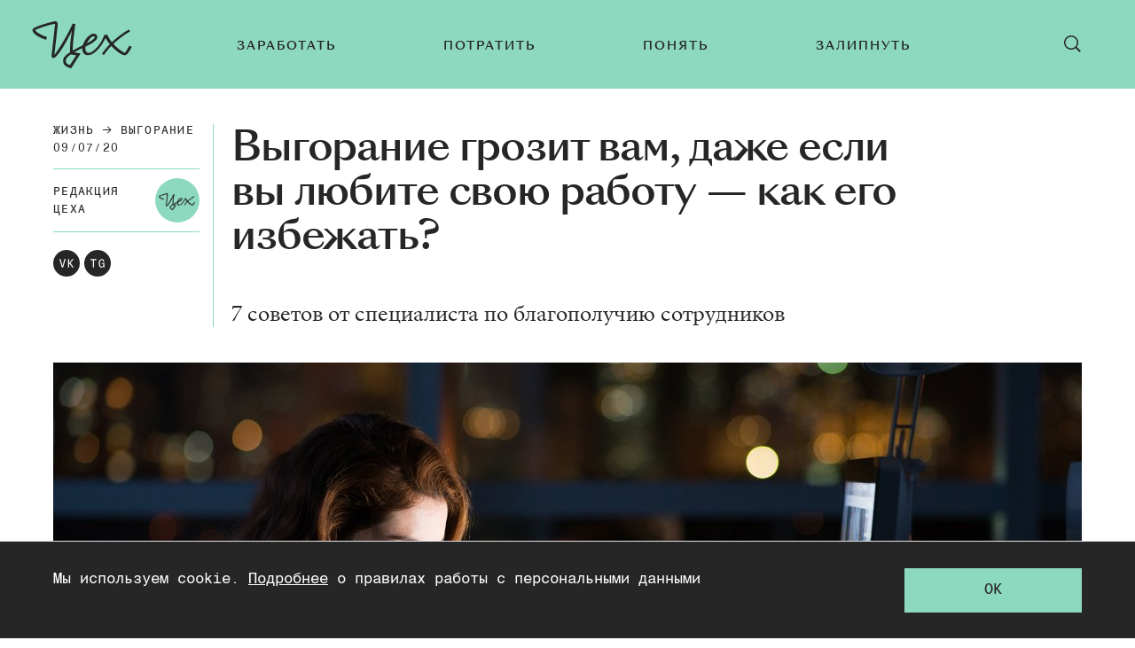

--- FILE ---
content_type: text/html; charset=utf-8
request_url: https://zeh.media/zhizn/rabota/3796412-vygoraniye-grozit-vam-dazhe-esli-vy-lyubite-svoyu-rabotu-vot-kak-ego-izbezhat
body_size: 21963
content:
<!doctype html>
<html lang="ru"><head><link data-react-helmet="true" href="https://static.zeh.media/styles.css?h=afe4c1ef" rel="stylesheet" type="text/css"/><link data-react-helmet="true" rel="alternate" type="application/rss+xml" href="https://static.zeh.media/rss/default-all" title="Цех — Все статьи"/><link data-react-helmet="true" rel="icon" href="https://static.zeh.media/favicon.png?h=bac57d05" type="image/png"/><link data-react-helmet="true" rel="shortcut icon" href="https://static.zeh.media/favicon.ico?h=264e7ba4"/><link data-react-helmet="true" rel="apple-touch-icon" href="https://static.zeh.media/apple-touch-icon.png?h=f42117f0"/><link data-react-helmet="true" rel="icon" sizes="192x192" href="https://static.zeh.media/android-chrome.png?h=758cfbd5"/><link data-react-helmet="true" rel="canonical" href="https://zeh.media/zhizn/rabota/3796412-vygoraniye-grozit-vam-dazhe-esli-vy-lyubite-svoyu-rabotu-vot-kak-ego-izbezhat"/><link data-react-helmet="true" rel="amphtml" href="https://zeh.media/amp/zhizn/rabota/3796412-vygoraniye-grozit-vam-dazhe-esli-vy-lyubite-svoyu-rabotu-vot-kak-ego-izbezhat"/><meta data-react-helmet="true" charset="utf-8"/><meta data-react-helmet="true" http-equiv="Content-Type" content="text/html;charset=utf-8"/><meta data-react-helmet="true" name="viewport" content="width=device-width, initial-scale=1.0"/><meta data-react-helmet="true" name="title" content="Выгорание грозит вам, даже если вы любите свою работу — как его избежать?"/><meta data-react-helmet="true" name="description" content="7 советов от специалиста по благополучию сотрудников"/><meta data-react-helmet="true" name="keywords" content="образование, университет, подборки, лайфхаки, карьера, работа, как найти работу, работа в it, отношения, советы, мода, сериалы, кино, видеоигры, культура, мероприятия, москва, санкт-петербург, казань, нижний новгород, спб, екатеринбург, новосибирск, новосиб, краснодар, тюмень, новинки, тренды, книги, литература, путешествия, досуг, деньги, ипотека, ии, искусственный интеллект, нейросети"/><meta data-react-helmet="true" property="og:title" content="Выгорание грозит вам, даже если вы любите свою работу — как его избежать?"/><meta data-react-helmet="true" property="og:site_name" content="Цех"/><meta data-react-helmet="true" property="og:image" content="https://image.zeh.media/i/d/dZf0AQpvkJ/600.png"/><meta data-react-helmet="true" property="og:image:width" content="600"/><meta data-react-helmet="true" property="og:image:height" content="315"/><meta data-react-helmet="true" property="og:url" content="https://zeh.media/zhizn/rabota/3796412-vygoraniye-grozit-vam-dazhe-esli-vy-lyubite-svoyu-rabotu-vot-kak-ego-izbezhat"/><meta data-react-helmet="true" property="og:type" content="article"/><meta data-react-helmet="true" property="og:locale" content="ru_RU"/><meta data-react-helmet="true" property="og:description" content="7 советов от специалиста по благополучию сотрудников"/><script data-react-helmet="true" type="text/javascript" src="//an.yandex.ru/system/context.js" async="true"></script><script data-react-helmet="true" >window.yaContextCb = window.yaContextCb || []</script><script data-react-helmet="true" src="https://yandex.ru/ads/system/context.js" async="true"></script><script data-react-helmet="true" type="application/ld+json">{"description":"7 советов от специалиста по благополучию сотрудников","@context":"http://schema.org","@type":"Article","author":{"@type":"Person","name":"Редакция Цеха"},"dateModified":"2020-07-09T18:44:58+00:00","datePublished":"2020-07-09T09:52:37+00:00","headline":"Выгорание грозит вам, даже если вы любите свою работу — как его избежать?","image":"https://image.zeh.media/i/d/dZf0AQpvkJ/600.png","mainEntityOfPage":"https://zeh.media/zhizn/rabota/3796412-vygoraniye-grozit-vam-dazhe-esli-vy-lyubite-svoyu-rabotu-vot-kak-ego-izbezhat","publisher":{"@type":"Organization","name":"Цех","logo":{"@type":"ImageObject","url":"https://static.zeh.media/images/client/assets/external-resources-logo.png?h=8cd41690","width":112,"height":112}}}</script><script data-react-helmet="true" >dataLayer=[{"pageCategory":"publication","authorAddress":"tsekh","sectionAddress":"zhizn","tagAddress":"vygoraniye","publicationId":1700}]</script><script data-react-helmet="true" >var xhr = new XMLHttpRequest;
                    xhr.open('POST', '/api/publication/1700/view'); xhr.send();</script><title data-react-helmet="true">Выгорание грозит вам, даже если вы любите свою работу — как его избежать? | Цех</title></head><body><script>!function(e){var t={};function o(i){if(t[i])return t[i].exports;var n=t[i]={i:i,l:!1,exports:{}};return e[i].call(n.exports,n,n.exports,o),n.l=!0,n.exports}o.m=e,o.c=t,o.d=function(e,t,i){o.o(e,t)||Object.defineProperty(e,t,{enumerable:!0,get:i})},o.r=function(e){"undefined"!=typeof Symbol&&Symbol.toStringTag&&Object.defineProperty(e,Symbol.toStringTag,{value:"Module"}),Object.defineProperty(e,"__esModule",{value:!0})},o.t=function(e,t){if(1&t&&(e=o(e)),8&t)return e;if(4&t&&"object"==typeof e&&e&&e.__esModule)return e;var i=Object.create(null);if(o.r(i),Object.defineProperty(i,"default",{enumerable:!0,value:e}),2&t&&"string"!=typeof e)for(var n in e)o.d(i,n,function(t){return e[t]}.bind(null,n));return i},o.n=function(e){var t=e&&e.__esModule?function(){return e.default}:function(){return e};return o.d(t,"a",t),t},o.o=function(e,t){return Object.prototype.hasOwnProperty.call(e,t)},o.p="",o(o.s=3)}([function(e,t,o){"use strict";
/*!
 * cookie
 * Copyright(c) 2012-2014 Roman Shtylman
 * Copyright(c) 2015 Douglas Christopher Wilson
 * MIT Licensed
 */t.parse=function(e,t){if("string"!=typeof e)throw new TypeError("argument str must be a string");for(var o={},n=t||{},a=e.split(r),c=n.decode||i,h=0;h<a.length;h++){var u=a[h],d=u.indexOf("=");if(!(d<0)){var l=u.substr(0,d).trim(),f=u.substr(++d,u.length).trim();'"'==f[0]&&(f=f.slice(1,-1)),null==o[l]&&(o[l]=s(f,c))}}return o},t.serialize=function(e,t,o){var i=o||{},r=i.encode||n;if("function"!=typeof r)throw new TypeError("option encode is invalid");if(!a.test(e))throw new TypeError("argument name is invalid");var s=r(t);if(s&&!a.test(s))throw new TypeError("argument val is invalid");var c=e+"="+s;if(null!=i.maxAge){var h=i.maxAge-0;if(isNaN(h))throw new Error("maxAge should be a Number");c+="; Max-Age="+Math.floor(h)}if(i.domain){if(!a.test(i.domain))throw new TypeError("option domain is invalid");c+="; Domain="+i.domain}if(i.path){if(!a.test(i.path))throw new TypeError("option path is invalid");c+="; Path="+i.path}if(i.expires){if("function"!=typeof i.expires.toUTCString)throw new TypeError("option expires is invalid");c+="; Expires="+i.expires.toUTCString()}i.httpOnly&&(c+="; HttpOnly");i.secure&&(c+="; Secure");if(i.sameSite){switch("string"==typeof i.sameSite?i.sameSite.toLowerCase():i.sameSite){case!0:c+="; SameSite=Strict";break;case"lax":c+="; SameSite=Lax";break;case"strict":c+="; SameSite=Strict";break;default:throw new TypeError("option sameSite is invalid")}}return c};var i=decodeURIComponent,n=encodeURIComponent,r=/; */,a=/^[\u0009\u0020-\u007e\u0080-\u00ff]+$/;function s(e,t){try{return t(e)}catch(t){return e}}},function(e,t,o){"use strict";
/*
object-assign
(c) Sindre Sorhus
@license MIT
*/var i=Object.getOwnPropertySymbols,n=Object.prototype.hasOwnProperty,r=Object.prototype.propertyIsEnumerable;function a(e){if(null==e)throw new TypeError("Object.assign cannot be called with null or undefined");return Object(e)}e.exports=function(){try{if(!Object.assign)return!1;var e=new String("abc");if(e[5]="de","5"===Object.getOwnPropertyNames(e)[0])return!1;for(var t={},o=0;o<10;o++)t["_"+String.fromCharCode(o)]=o;if("0123456789"!==Object.getOwnPropertyNames(t).map((function(e){return t[e]})).join(""))return!1;var i={};return"abcdefghijklmnopqrst".split("").forEach((function(e){i[e]=e})),"abcdefghijklmnopqrst"===Object.keys(Object.assign({},i)).join("")}catch(e){return!1}}()?Object.assign:function(e,t){for(var o,s,c=a(e),h=1;h<arguments.length;h++){for(var u in o=Object(arguments[h]))n.call(o,u)&&(c[u]=o[u]);if(i){s=i(o);for(var d=0;d<s.length;d++)r.call(o,s[d])&&(c[s[d]]=o[s[d]])}}return c}},function(e,t){try{!function(e){"use strict";var t,o,i=e.document,n=e.Image,r=e.globalStorage,a=e.swfobject;try{var s=e.localStorage}catch(e){}try{var c=e.sessionStorage}catch(e){}function h(e){var t=[],o=0,n=!1;function r(e,r,a){var s=i.createElement("img");return s.src=r+"#"+parseInt(32e3*Math.random()),s.onload=function(){t[e]=!0,(o-=1)<=0&&(n=!1,a(t))},s.onerror=function(){t[e]=!1,(o-=1)<=0&&(n=!1,a(t))},s}function a(e){for(var t=0,o=e.length,i=0;i<o;++i)t=(t<<1)+(e[i]?1:0);return t}function s(e,t){var o=[],i=parseInt(e,10).toString(2);i=function e(t,o){return t.toString().length<o?e("0"+t,o):t}(i,32);for(var n=32-t;n<32;++n)o.push("1"==i[n]);return o}return{bools_to_int:a,is_working:function(){return n},get_hsts_value:function(i){if(n)return!1;n=!0,t=[],o=e.length;for(var a=0;a<e.length;++a){t.push(void 0);r(a,e[a],i)}return!0},set_hsts_value:function(i,a){if(n)return!1;n=!0,t=[],o=e.length;for(var s=0;s<e.length;++s)t.push(void 0),i[s]?r(s,e[s]+"?SET=1",a):r(s,e[s]+"?DEL=1",a);return!0},set_hsts_as_int:function(t,o){t=s(t,e.length);return this.set_hsts_value(t,o)},get_hsts_as_int:function(e){return this.get_hsts_value((function(t){e(a(t))}))}}}var u={history:!0,java:!0,tests:10,silverlight:!0,lso:!0,domain:"."+e.location.host.replace(/:\d+/,""),baseurl:"",asseturi:"/assets",phpuri:"/php",authPath:!1,swfFileName:"/evercookie.swf",xapFileName:"/evercookie.xap",jnlpFileName:"/evercookie.jnlp",pngCookieName:"evercookie_png",pngPath:"/evercookie_png.php",etagCookieName:"evercookie_etag",etagPath:"/evercookie_etag.php",cacheCookieName:"evercookie_cache",cachePath:"/evercookie_cache.php",hsts:!1,hsts_domains:[],db:!0,idb:!0},d="ABCDEFGHIJKLMNOPQRSTUVWXYZabcdefghijklmnopqrstuvwxyz0123456789+/=";e._evercookie_flash_var=function(e){t=e;var o=i.getElementById("myswf");o&&o.parentNode&&o.parentNode.removeChild(o)},e.evercookie=e.Evercookie=function(l){l=l||{};var f={};for(var v in u){var p=l[v];f[v]=void 0!==p?p:u[v]}"function"==typeof f.domain&&(f.domain=f.domain(e));var g=f.history,m=f.java,_=f.tests,k=f.baseurl,y=f.asseturi,b=f.phpuri,C=f.domain,w=f.swfFileName,x=f.xapFileName,S=f.jnlpFileName,D=f.hsts,N=this;this._ec={},D&&(f.hsts_domains.length<=8&&console.log("HSTS cookie with "+f.hsts_domains.length+" can only save values up to "+Math.pow(2,f.hsts_domains.length)-1),this.hsts_cookie=h(f.hsts_domains)),this.get=function(e,t,o){N._evercookie(e,t,void 0,void 0,o)},this.set=function(e,t){N._evercookie(e,(function(){}),t)},this._evercookie=function(n,r,a,s,c){if(void 0===N._evercookie&&(N=this),void 0===s&&(s=0),0===s&&(f.db&&N.evercookie_database_storage(n,a),f.idb&&N.evercookie_indexdb_storage(n,a),f.pngCookieName&&N.evercookie_png(n,a),f.etagCookieName&&N.evercookie_etag(n,a),f.cacheCookieName&&N.evercookie_cache(n,a),f.lso&&N.evercookie_lso(n,a),f.silverlight&&N.evercookie_silverlight(n,a),f.authPath&&N.evercookie_auth(n,a),f.java&&m&&N.evercookie_java(n,a),N._ec.userData=N.evercookie_userdata(n,a),N._ec.cookieData=N.evercookie_cookie(n,a),N._ec.localData=N.evercookie_local_storage(n,a),N._ec.globalData=N.evercookie_global_storage(n,a),N._ec.sessionData=N.evercookie_session_storage(n,a),N._ec.windowData=N.evercookie_window(n,a),g&&(N._ec.historyData=N.evercookie_history(n,a)),D&&(N._ec.hstsData=void 0,void 0===a?N.hsts_cookie.get_hsts_as_int((function(e){N._ec.hstsData=e})):N.hsts_cookie.set_hsts_as_int(a,(function(e){N._ec.hstsData=N.hsts_cookie.bools_to_int(e)})))),void 0!==a)(void 0===t||void 0===o||void 0===N._ec.hstsData||N.hsts_cookie.is_working())&&s++<_&&setTimeout((function(){N._evercookie(n,r,a,s,c)}),300);else if((f.db&&e.openDatabase&&void 0===N._ec.dbData||f.idb&&("indexedDB"in e||(e.indexedDB=e.indexedDB||e.mozIndexedDB||e.webkitIndexedDB||e.msIndexedDB))&&(void 0===N._ec.idbData||""===N._ec.idbData)||f.lso&&void 0===t||f.etagCookieName&&void 0===N._ec.etagData||f.cacheCookieName&&void 0===N._ec.cacheData||f.java&&void 0===N._ec.javaData||f.hsts&&(void 0===N._ec.hstsData||N.hsts_cookie.is_working())||f.pngCookieName&&i.createElement("canvas").getContext&&(void 0===N._ec.pngData||""===N._ec.pngData)||f.silverlight&&void 0===o)&&s++<_)setTimeout((function(){N._evercookie(n,r,a,s,c)}),300);else{N._ec.lsoData=N.getFromStr(n,t),t=void 0,N._ec.slData=N.getFromStr(n,o),o=void 0;var h,u,d=N._ec,l=[],v=0;for(u in N._ec={},d)d[u]&&"null"!==d[u]&&"undefined"!==d[u]&&(l[d[u]]=void 0===l[d[u]]?1:l[d[u]]+1);for(u in l)l[u]>v&&(v=l[u],h=u);this.working=!1,void 0===h||void 0!==c&&1===c||N.set(n,h),"function"==typeof r&&r(h,d)}},this.evercookie_window=function(t,o){try{if(void 0===o)return this.getFromStr(t,e.name);e.name=function(e,t,o){if(e.indexOf("&"+t+"=")>-1||0===e.indexOf(t+"=")){var i,n=e.indexOf("&"+t+"=");return-1===n&&(n=e.indexOf(t+"=")),-1!==(i=e.indexOf("&",n+1))?e.substr(0,n)+e.substr(i+(n?0:1))+"&"+t+"="+o:e.substr(0,n)+"&"+t+"="+o}return e+"&"+t+"="+o}(e.name,t,o)}catch(e){}},this.evercookie_userdata=function(e,t){try{var o=this.createElem("div","userdata_el",1);if(o.addBehavior){if(o.style.behavior="url(#default#userData)",void 0===t)return o.load(e),o.getAttribute(e);o.setAttribute(e,t),o.save(e)}}catch(e){}},this.ajax=function(e){var t,o,i,n,r,a;for(t={"X-Requested-With":"XMLHttpRequest",Accept:"text/javascript, text/html, application/xml, text/xml, */*"},r=0,a=(i=[function(){return new XMLHttpRequest},function(){return new ActiveXObject("Msxml2.XMLHTTP")},function(){return new ActiveXObject("Microsoft.XMLHTTP")}]).length;r<a;r++){n=i[r];try{n=n();break}catch(e){}}for(o in n.onreadystatechange=function(){4===n.readyState&&e.success(n.responseText)},n.open("get",e.url,!0),t)n.setRequestHeader(o,t[o]);n.send()},this.evercookie_cache=function(e,t){if(void 0!==t)i.cookie=f.cacheCookieName+"="+t+"; path=/; domain="+C,N.ajax({url:k+b+f.cachePath+"?name="+e+"&cookie="+f.cacheCookieName,success:function(e){}});else{var o=this.getFromStr(f.cacheCookieName,i.cookie);N._ec.cacheData=void 0,i.cookie=f.cacheCookieName+"=; expires=Mon, 20 Sep 2010 00:00:00 UTC; path=/; domain="+C,N.ajax({url:k+b+f.cachePath+"?name="+e+"&cookie="+f.cacheCookieName,success:function(e){i.cookie=f.cacheCookieName+"="+o+"; expires=Tue, 31 Dec 2030 00:00:00 UTC; path=/; domain="+C,N._ec.cacheData=e}})}},this.evercookie_auth=function(e,t){var o,i;void 0!==t?(o="//"+t+"@"+location.host+k+b+f.authPath+"?name="+e,(i=new n).style.visibility="hidden",i.style.position="absolute",i.src=o):N.ajax({url:k+b+f.authPath+"?name="+e,success:function(e){N._ec.authData=e}})},this.evercookie_etag=function(e,t){if(void 0!==t)i.cookie=f.etagCookieName+"="+t+"; path=/; domain="+C,N.ajax({url:k+b+f.etagPath+"?name="+e+"&cookie="+f.etagCookieName,success:function(e){}});else{var o=this.getFromStr(f.etagCookieName,i.cookie);N._ec.etagData=void 0,i.cookie=f.etagCookieName+"=; expires=Mon, 20 Sep 2010 00:00:00 UTC; path=/; domain="+C,N.ajax({url:k+b+f.etagPath+"?name="+e+"&cookie="+f.etagCookieName,success:function(e){i.cookie=f.etagCookieName+"="+o+"; expires=Tue, 31 Dec 2030 00:00:00 UTC; path=/; domain="+C,N._ec.etagData=e}})}},this.evercookie_java=function(e,t){var o=i.getElementById("ecAppletContainer");function n(o){var n=i.getElementById(o);void 0!==t?n.set(e,t):N._ec.javaData=n.get(e)}"undefined"!=typeof dtjava&&(null!=o&&o.length||((o=i.createElement("div")).setAttribute("id","ecAppletContainer"),o.style.position="absolute",o.style.top="-3000px",o.style.left="-3000px",o.style.width="1px",o.style.height="1px",i.body.appendChild(o)),"undefined"==typeof ecApplet?dtjava.embed({id:"ecApplet",url:k+y+S,width:"1px",height:"1px",placeholder:"ecAppletContainer"},{},{onJavascriptReady:n}):n("ecApplet"))},this.evercookie_lso=function(e,t){var o=i.getElementById("swfcontainer"),n={},r={},s={};null!=o&&o.length||((o=i.createElement("div")).setAttribute("id","swfcontainer"),i.body.appendChild(o)),void 0!==t&&(n.everdata=e+"="+t),r.swliveconnect="true",s.id="myswf",s.name="myswf",a.embedSWF(k+y+w,"swfcontainer","1","1","9.0.0",!1,n,r,s)},this.evercookie_png=function(e,t){var o,r,a,s=i.createElement("canvas");s.style.visibility="hidden",s.style.position="absolute",s.width=200,s.height=1,s&&s.getContext&&((o=new n).style.visibility="hidden",o.style.position="absolute",void 0!==t?i.cookie=f.pngCookieName+"="+t+"; path=/; domain="+C:(N._ec.pngData=void 0,r=s.getContext("2d"),a=this.getFromStr(f.pngCookieName,i.cookie),i.cookie=f.pngCookieName+"=; expires=Mon, 20 Sep 2010 00:00:00 UTC; path=/; domain="+C,o.onload=function(){i.cookie=f.pngCookieName+"="+a+"; expires=Tue, 31 Dec 2030 00:00:00 UTC; path=/; domain="+C,N._ec.pngData="",r.drawImage(o,0,0);var e,t,n=r.getImageData(0,0,200,1).data;for(e=0,t=n.length;e<t&&0!==n[e]&&(N._ec.pngData+=String.fromCharCode(n[e]),0!==n[e+1])&&(N._ec.pngData+=String.fromCharCode(n[e+1]),0!==n[e+2]);e+=4)N._ec.pngData+=String.fromCharCode(n[e+2])}),o.src=k+b+f.pngPath+"?name="+e+"&cookie="+f.pngCookieName,o.crossOrigin="Anonymous")},this.evercookie_local_storage=function(e,t){try{if(s){if(void 0===t)return s.getItem(e);s.setItem(e,t)}}catch(e){}},this.evercookie_database_storage=function(t,o){try{if(e.openDatabase){var i=e.openDatabase("sqlite_evercookie","","evercookie",1048576);void 0!==o?i.transaction((function(e){e.executeSql("CREATE TABLE IF NOT EXISTS cache(id INTEGER NOT NULL PRIMARY KEY AUTOINCREMENT, name TEXT NOT NULL, value TEXT NOT NULL, UNIQUE (name))",[],(function(e,t){}),(function(e,t){})),e.executeSql("INSERT OR REPLACE INTO cache(name, value) VALUES(?, ?)",[t,o],(function(e,t){}),(function(e,t){}))})):i.transaction((function(e){e.executeSql("SELECT value FROM cache WHERE name=?",[t],(function(e,t){t.rows.length>=1?N._ec.dbData=t.rows.item(0).value:N._ec.dbData=""}),(function(e,t){}))}))}}catch(e){}},this.evercookie_indexdb_storage=function(t,o){try{if("indexedDB"in e||(indexedDB=e.indexedDB||e.mozIndexedDB||e.webkitIndexedDB||e.msIndexedDB,IDBTransaction=e.IDBTransaction||e.webkitIDBTransaction||e.msIDBTransaction,IDBKeyRange=e.IDBKeyRange||e.webkitIDBKeyRange||e.msIDBKeyRange),indexedDB){var i=indexedDB.open("idb_evercookie",1);i.onerror=function(e){},i.onupgradeneeded=function(e){e.target.result.createObjectStore("evercookie",{keyPath:"name",unique:!1})},i.onsuccess=void 0!==o?function(e){var i=e.target.result;if(i.objectStoreNames.contains("evercookie"))i.transaction(["evercookie"],"readwrite").objectStore("evercookie").put({name:t,value:o});i.close()}:function(e){var o=e.target.result;if(o.objectStoreNames.contains("evercookie")){var i=o.transaction(["evercookie"]).objectStore("evercookie").get(t);i.onsuccess=function(e){void 0===i.result?N._ec.idbData=void 0:N._ec.idbData=i.result.value}}else N._ec.idbData=void 0;o.close()}}}catch(e){}},this.evercookie_session_storage=function(e,t){try{if(c){if(void 0===t)return c.getItem(e);c.setItem(e,t)}}catch(e){}},this.evercookie_global_storage=function(e,t){if(r){var o=this.getHost();try{if(void 0===t)return r[o][e];r[o][e]=t}catch(e){}}},this.evercookie_silverlight=function(e,t){var o,n="";void 0!==t&&(n='<param name="initParams" value="'+e+"="+t+'" />'),o='<object style="position:absolute;left:-500px;top:-500px" data="data:application/x-silverlight-2," type="application/x-silverlight-2" id="mysilverlight" width="0" height="0">'+n+'<param name="source" value="'+(k+y+x)+'"/><param name="onLoad" value="onSilverlightLoad"/><param name="onError" value="onSilverlightError"/><param name="background" value="Transparent"/><param name="windowless" value="true"/><param name="minRuntimeVersion" value="4.0.50401.0"/><param name="autoUpgrade" value="false"/><a href="http://go.microsoft.com/fwlink/?LinkID=149156&v=4.0.50401.0" style="display:none">Get Microsoft Silverlight</a></object>';try{"undefined"==typeof jQuery?i.body.appendChild(o):$("body").append(o)}catch(e){}},this.encode=function(e){var t,o,i,n,r,a,s,c="",h=0;for(e=this._utf8_encode(e);h<e.length;)n=(t=e.charCodeAt(h++))>>2,r=(3&t)<<4|(o=e.charCodeAt(h++))>>4,a=(15&o)<<2|(i=e.charCodeAt(h++))>>6,s=63&i,isNaN(o)?a=s=64:isNaN(i)&&(s=64),c=c+d.charAt(n)+d.charAt(r)+d.charAt(a)+d.charAt(s);return c},this.decode=function(e){var t,o,i,n,r,a,s="",c=0;for(e=e.replace(/[^A-Za-z0-9\+\/\=]/g,"");c<e.length;)t=d.indexOf(e.charAt(c++))<<2|(n=d.indexOf(e.charAt(c++)))>>4,o=(15&n)<<4|(r=d.indexOf(e.charAt(c++)))>>2,i=(3&r)<<6|(a=d.indexOf(e.charAt(c++))),s+=String.fromCharCode(t),64!==r&&(s+=String.fromCharCode(o)),64!==a&&(s+=String.fromCharCode(i));return s=this._utf8_decode(s)},this._utf8_encode=function(e){for(var t,o="",i=0,n=(e=e.replace(/\r\n/g,"\n")).length;i<n;i++)(t=e.charCodeAt(i))<128?o+=String.fromCharCode(t):t>127&&t<2048?(o+=String.fromCharCode(t>>6|192),o+=String.fromCharCode(63&t|128)):(o+=String.fromCharCode(t>>12|224),o+=String.fromCharCode(t>>6&63|128),o+=String.fromCharCode(63&t|128));return o},this._utf8_decode=function(e){for(var t="",o=0,i=e.length,n=0,r=0,a=0;o<i;)(n=e.charCodeAt(o))<128?(t+=String.fromCharCode(n),o+=1):n>191&&n<224?(r=e.charCodeAt(o+1),t+=String.fromCharCode((31&n)<<6|63&r),o+=2):(r=e.charCodeAt(o+1),a=e.charCodeAt(o+2),t+=String.fromCharCode((15&n)<<12|(63&r)<<6|63&a),o+=3);return t},this.evercookie_history=function(e,t){var o,i,n=(d+"-").split(""),r="http://www.google.com/evercookie/cache/"+this.getHost()+"/"+e,a="",s="",c=1;if(void 0!==t){if(this.hasVisited(r))return;for(this.createIframe(r,"if"),r+="/",i=this.encode(t).split(""),o=0;o<i.length;o++)r+=i[o],this.createIframe(r,"if"+o);r+="-",this.createIframe(r,"if_")}else if(this.hasVisited(r)){for(r+="/";"-"!==a&&1===c;)for(c=0,o=0;o<n.length;o++)if(this.hasVisited(r+n[o])){"-"!==(a=n[o])&&(s+=a),r+=a,c=1;break}return this.decode(s)}},this.createElem=function(e,t,o){var n;return(n=void 0!==t&&i.getElementById(t)?i.getElementById(t):i.createElement(e)).style.visibility="hidden",n.style.position="absolute",t&&n.setAttribute("id",t),o&&i.body.appendChild(n),n},this.createIframe=function(e,t){var o=this.createElem("iframe",t,1);return o.setAttribute("src",e),o};var T=this.waitForSwf=function(e){void 0===e?e=0:e++,e<_&&void 0===a&&setTimeout((function(){T(e)}),300)};this.evercookie_cookie=function(e,t){if(void 0===t)return this.getFromStr(e,i.cookie);i.cookie=e+"=; expires=Mon, 20 Sep 2010 00:00:00 UTC; path=/; domain="+C,i.cookie=e+"="+t+"; expires=Tue, 31 Dec 2030 00:00:00 UTC; path=/; domain="+C},this.getFromStr=function(e,t){if("string"==typeof t){var o,i,n=e+"=",r=t.split(/[;&]/);for(o=0;o<r.length;o++){for(i=r[o];" "===i.charAt(0);)i=i.substring(1,i.length);if(0===i.indexOf(n))return i.substring(n.length,i.length)}}},this.getHost=function(){return e.location.host.replace(/:\d+/,"")},this.toHex=function(e){for(var t,o="",i=e.length,n=0;n<i;){for(t=e.charCodeAt(n++).toString(16);t.length<2;)t="0"+t;o+=t}return o},this.fromHex=function(e){for(var t,o="",i=e.length;i>=0;)t=i-2,o=String.fromCharCode("0x"+e.substring(t,i))+o,i=t;return o},this.hasVisited=function(e){-1===this.no_color&&(-1===this._getRGB("http://samy-was-here-this-should-never-be-visited.com",-1)&&(this.no_color=this._getRGB("http://samy-was-here-"+Math.floor(9999999*Math.random())+"rand.com")));return 0===e.indexOf("https:")||0===e.indexOf("http:")?this._testURL(e,this.no_color):this._testURL("http://"+e,this.no_color)||this._testURL("https://"+e,this.no_color)||this._testURL("http://www."+e,this.no_color)||this._testURL("https://www."+e,this.no_color)};var O,E,j=this.createElem("a","_ec_rgb_link"),A="#_ec_rgb_link:visited{display:none;color:#FF0000}";try{O=1,(E=i.createElement("style")).styleSheet?E.styleSheet.innerHTML=A:E.innerHTML?E.innerHTML=A:E.appendChild(i.createTextNode(A))}catch(e){O=0}this._getRGB=function(e,t){if(t&&0===O)return-1;var o;if(j.href=e,j.innerHTML=e,i.body.appendChild(E),i.body.appendChild(j),i.defaultView){if(null==i.defaultView.getComputedStyle(j,null))return-1;o=i.defaultView.getComputedStyle(j,null).getPropertyValue("color")}else o=j.currentStyle.color;return o},this._testURL=function(e,t){var o=this._getRGB(e);return"rgb(255, 0, 0)"===o||"#ff0000"===o||t&&o!==t?1:0}}}(window)}catch(e){}},function(e,t,o){"use strict";o.r(t);var i=o(0);function n(e,t){void 0===t&&(t={});var o=function(e){if(e&&"j"===e[0]&&":"===e[1])return e.substr(2);return e}(e);if(function(e,t){return void 0===t&&(t=!e||"{"!==e[0]&&"["!==e[0]&&'"'!==e[0]),!t}(o,t.doNotParse))try{return JSON.parse(o)}catch(e){}return e}var r=o(1),a=function(){function e(e){this.changeListeners=[],this.cookies=function(e){return"string"==typeof e?i.parse(e):"object"==typeof e&&null!==e?e:{}}(e),this.HAS_DOCUMENT_COOKIE="object"==typeof document&&"string"==typeof document.cookie}return e.prototype._updateBrowserValues=function(){this.HAS_DOCUMENT_COOKIE&&(this.cookies=i.parse(document.cookie))},e.prototype._emitChange=function(e){for(var t=0;t<this.changeListeners.length;++t)this.changeListeners[t](e)},e.prototype.get=function(e,t){return void 0===t&&(t={}),this._updateBrowserValues(),n(this.cookies[e],t)},e.prototype.getAll=function(e){void 0===e&&(e={}),this._updateBrowserValues();var t={};for(var o in this.cookies)t[o]=n(this.cookies[o],e);return t},e.prototype.set=function(e,t,o){var n;"object"==typeof t&&(t=JSON.stringify(t)),this.cookies=r({},this.cookies,((n={})[e]=t,n)),this.HAS_DOCUMENT_COOKIE&&(document.cookie=i.serialize(e,t,o)),this._emitChange({name:e,value:t,options:o})},e.prototype.remove=function(e,t){var o=t=r({},t,{expires:new Date(1970,1,1,0,0,1),maxAge:0});this.cookies=r({},this.cookies),delete this.cookies[e],this.HAS_DOCUMENT_COOKIE&&(document.cookie=i.serialize(e,"",o)),this._emitChange({name:e,value:void 0,options:t})},e.prototype.addChangeListener=function(e){this.changeListeners.push(e)},e.prototype.removeChangeListener=function(e){var t=this.changeListeners.indexOf(e);t>=0&&this.changeListeners.splice(t,1)},e}();o(2);const s=/^[a-f\d]{8}-(?:[a-f\d]{4}-){3}[a-f\d]{12}R$/;new window.Evercookie({history:!1,java:!1,silverlight:!1,lso:!1,authPath:!1,pngCookieName:!1,etagCookieName:!1,cacheCookieName:!1,hsts:!1,db:!0,idb:!0}).get("zeh:device_id",e=>{const t=!(e&&s.test(e)),o=new a;t&&o.set("zeh:user_no-posts",1,{path:"/",maxAge:31536e4}),o.get("zeh:ordinar_visit")||o.set("zeh:ordinar_visit",1,{path:"/",maxAge:1800})})}]);</script><div id="root"><div class="layout"><div class="layout__header-wrap"><header class="header"><button class="button header-button"><svg class="svg-icon header-button__icon header-button__open-icon"><use xlink:href="/images/client/modules/main/components/Header/sprite.svg?h=733cc558#hamburger"></use></svg><svg class="svg-icon header-button__icon header-button__close-icon"><use xlink:href="/images/client/modules/main/components/Header/sprite.svg?h=733cc558#close"></use></svg></button><a class="header__logo" href="/"><svg class="svg-icon header__logo-img"><use xlink:href="/images/client/modules/common/Logo/logo.svg?h=cd5b29ef#logo"></use></svg></a><nav class="main-menu"><ul class="main-menu__list"><li class="main-menu__item"><a class="main-menu__link" href="/zarabotat"><span style="transform:">Заработать</span></a></li><li class="main-menu__item"><a class="main-menu__link" href="/potratit"><span style="transform:">Потратить</span></a></li><li class="main-menu__item"><a class="main-menu__link" href="/ponyat"><span style="transform:">Понять</span></a></li><li class="main-menu__item"><a class="main-menu__link" href="/zalipnut"><span style="transform:">Залипнуть</span></a></li></ul></nav><button class="button header-button header__search-button"><svg class="svg-icon header-button__icon header-button__open-icon"><use xlink:href="/images/client/modules/main/components/Header/sprite.svg?h=733cc558#search"></use></svg><svg class="svg-icon header-button__icon header-button__close-icon"><use xlink:href="/images/client/modules/main/components/Header/sprite.svg?h=733cc558#close"></use></svg></button></header></div><div class="layout__content"><article class="publication" itemscope="" itemType="http://schema.org/Article"><div>
        <link rel="canonical" href="https://zeh.media/zhizn/rabota/3796412-vygoraniye-grozit-vam-dazhe-esli-vy-lyubite-svoyu-rabotu-vot-kak-ego-izbezhat"/>
        <meta itemscope itemprop="mainEntityOfPage"
        itemType="https://schema.org/WebPage" itemid="https://zeh.media/zhizn/rabota/3796412-vygoraniye-grozit-vam-dazhe-esli-vy-lyubite-svoyu-rabotu-vot-kak-ego-izbezhat"/>
        <meta itemprop="identifier" content="pub1700">
        <time itemprop="datePublished"
            datetime="2020-07-09T09:52:37+00:00">
        </time>
        <time itemprop="dateModified"
           datetime="2020-07-09T18:44:58+00:00">
       </time>
       <ol itemscope itemtype="http://schema.org/BreadcrumbList" style="display:none;">
            <li itemprop="itemListElement" itemscope
                itemtype="http://schema.org/ListItem">
                <a itemprop="item" href="https://zeh.media/zhizn">
                    <span itemprop="name">Жизнь</span>
                </a>
                <meta itemprop="position" content="1" />
            </li>
       </ol>
    </div><div class="publication__header"><div class="publication__header-container"><div class="publication__about"><div class="publication__path-date"><div class="bread-crumb"><div class="bread-crumb__item-with-arrow"><a class="bread-crumb__item" href="/zhizn">Жизнь</a> <svg class="svg-icon bread-crumb__arrow-icon"><use xlink:href="/images/client/modules/main/CommonPublication/sprite.svg?h=431ac6b1#arrow"></use></svg></div><a class="bread-crumb__item" href="/vygoraniye">выгорание</a></div><div class="time">
        09/07/20</div></div><div class="publication__author"><div class="author" itemProp="author" itemscope="" itemType="http://schema.org/Person"><div class="author__name" itemProp="name"><div class="author__first-name">Ре­дак­ция</div><div class="author__last-name">Цеха</div></div><img class="author__image" src="https://image.zeh.media/i/d/dL2oawd5w2/128.png" alt="Фото редактора" itemProp="image"/></div></div><div class="publication__sharing-panel publication__sharing-panel_format_article"><ul class="sharing-panel sharing-panel_publication"><li class="sharing-panel__item"><a class="social-button" href="https://vk.com/share.php?title=%D0%92%D1%8B%D0%B3%D0%BE%D1%80%D0%B0%D0%BD%D0%B8%D0%B5%20%D0%B3%D1%80%D0%BE%D0%B7%D0%B8%D1%82%20%D0%B2%D0%B0%D0%BC%2C%20%D0%B4%D0%B0%D0%B6%D0%B5%20%D0%B5%D1%81%D0%BB%D0%B8%20%D0%B2%D1%8B%C2%A0%D0%BB%D1%8E%D0%B1%D0%B8%D1%82%D0%B5%20%D1%81%D0%B2%D0%BE%D1%8E%20%D1%80%D0%B0%D0%B1%D0%BE%D1%82%D1%83%C2%A0%E2%80%94%20%D0%BA%D0%B0%D0%BA%20%D0%B5%D0%B3%D0%BE%20%D0%B8%D0%B7%D0%B1%D0%B5%D0%B6%D0%B0%D1%82%D1%8C%3F&amp;url=https%3A%2F%2Fzeh.media%2Fzhizn%2Frabota%2F3796412-vygoraniye-grozit-vam-dazhe-esli-vy-lyubite-svoyu-rabotu-vot-kak-ego-izbezhat%3Futm_source%3Dvk%26utm_medium%3Dshare&amp;image=https%3A%2F%2Fimage.zeh.media%2Fi%2Fd%2FdZf0AQpvkJ%2F600.png&amp;noparse=true" target="_blank"><svg class="svg-icon social-button__icon social-button__icon_vk"><use xlink:href="/images/client/modules/main/components/SocialButton/sprite.svg?h=51cc6131#vk"></use></svg></a></li><li class="sharing-panel__item"><a class="social-button" href="tg://msg_url?url=https%3A%2F%2Fzeh.media%2Fzhizn%2Frabota%2F3796412-vygoraniye-grozit-vam-dazhe-esli-vy-lyubite-svoyu-rabotu-vot-kak-ego-izbezhat%3Futm_source%3Dtelegram%26utm_medium%3Dshare&amp;text=%D0%92%D1%8B%D0%B3%D0%BE%D1%80%D0%B0%D0%BD%D0%B8%D0%B5%20%D0%B3%D1%80%D0%BE%D0%B7%D0%B8%D1%82%20%D0%B2%D0%B0%D0%BC%2C%20%D0%B4%D0%B0%D0%B6%D0%B5%20%D0%B5%D1%81%D0%BB%D0%B8%20%D0%B2%D1%8B%C2%A0%D0%BB%D1%8E%D0%B1%D0%B8%D1%82%D0%B5%20%D1%81%D0%B2%D0%BE%D1%8E%20%D1%80%D0%B0%D0%B1%D0%BE%D1%82%D1%83%C2%A0%E2%80%94%20%D0%BA%D0%B0%D0%BA%20%D0%B5%D0%B3%D0%BE%20%D0%B8%D0%B7%D0%B1%D0%B5%D0%B6%D0%B0%D1%82%D1%8C%3F" target="_blank"><svg class="svg-icon social-button__icon social-button__icon_telegram"><use xlink:href="/images/client/modules/main/components/SocialButton/sprite.svg?h=51cc6131#telegram"></use></svg></a></li></ul></div></div><div class="publication__titles"><h1 class="publication__title">Выгорание грозит вам, даже если вы любите свою работу — как его избежать?</h1><h2 class="publication__subtitle">7 советов от специалиста по благополучию сотрудников</h2></div></div><div class="cover"><picture><source media="(max-width: 599px)" srcSet="[data-uri], [data-uri] 2x" data-testid="source-mobile"/><source media="(min-width: 600px)" srcSet="[data-uri], [data-uri] 2x" data-testid="source-desktop"/><img data-testid="img" srcSet="[data-uri], [data-uri] 2x" loading="eager" alt="Выгорание грозит вам, даже если вы любите свою работу — как его избежать?" width="1160" height="580" class="cover__image-stub optimized-image" decoding="sync"/></picture><picture><source media="(max-width: 599px)" srcSet="https://image.zeh.media/i/4/4Q5tt1a1ow/280.jpg, https://image.zeh.media/i/4/4Q5tt1a1ow/560.jpg 2x" data-testid="source-mobile"/><source media="(min-width: 600px)" srcSet="https://image.zeh.media/i/A/AJd0TPmPPN/1160.jpg, https://image.zeh.media/i/A/AJd0TPmPPN/2320.jpg 2x" data-testid="source-desktop"/><img data-testid="img" srcSet="https://image.zeh.media/i/4/4Q5tt1a1ow/280.jpg, https://image.zeh.media/i/4/4Q5tt1a1ow/560.jpg 2x" loading="eager" alt="Выгорание грозит вам, даже если вы любите свою работу — как его избежать?" width="1160" height="580" class="cover__image optimized-image" decoding="sync"/></picture><div class="cover__caption">© Shutterstock</div></div></div><div class="publication__body"><div class="publication__content"><div class="publication__desktop-adSpace-wrapper"></div><div class="publication__content-blocks publication__content-blocks_type_main" itemProp="articleBody"><p class="publication__lead">Увле­чен­ность ра­бо­той со­всем не га­ран­ти­ру­ет, что вы из­бе­жи­те эмо­ци­о­наль­но­го вы­го­ра­ния. Ре­зуль­та­ты <a href="https://thriveglobal.com/stories/1-when-passion-burns-2/" target="_blank">ис­сле­до­ва­ний</a> по­ка­зы­ва­ют, что эта про­бле­ма ка­са­ет­ся боль­шин­ства со­труд­ни­ков, мно­гие из ко­то­рых лю­бят то, чем за­ни­ма­ют­ся. Рас­ска­зы­ва­ем, как до­ве­рие и вза­и­мо­по­мощь по­мо­га­ют со­хра­нить мен­таль­ное здо­ро­вье на ра­бо­те и как ру­ко­во­ди­те­ли мо­гут убе­речь со­труд­ни­ков от вы­го­ра­ния.</p><div><hr class="publication__lead-divider"/>
        <hr class="publication__lead-divider"/><hr class="publication__lead-divider"/></div><p>Меж­ду­на­род­ная ком­па­ния «<a href="https://www2.deloitte.com/ru/ru/pages/about-deloitte/articles/about-deloitte.html" target="_blank">Де­лойт</a>», за­ни­ма­ю­ща­я­ся кон­сал­тин­гом и ауди­том, про­ве­ла опрос ты­ся­чи аме­ри­кан­ских про­фес­си­о­на­лов из раз­ных об­ла­стей. Ком­па­нию ин­те­ре­со­ва­ло, ка­ко­вы ос­нов­ные при­чи­ны вы­го­ра­ния со­труд­ни­ков. Ре­зуль­та­ты их уди­ви­ли. Хотя 87% опро­шен­ных со­об­щи­ли, что с увле­че­ни­ем от­но­сят­ся к сво­ей ра­бо­те, треть ре­спон­ден­тов при­зна­лись, что пе­ре­жи­ва­ли вы­го­ра­ние на те­ку­щем ра­бо­чем ме­сте. Боль­ше по­ло­ви­ны участ­ни­ков опро­са стал­ки­ва­лись с вы­го­ра­ни­ем чаще од­но­го раза.</p><p>Ко­гда ре­спон­ден­тов спра­ши­ва­ли, по­че­му они не бе­рут пол­но­цен­ный от­пуск, они чаще все­го от­ве­ча­ли: «Я бо­юсь, что в мое от­сут­ствие воз­ник­нут ка­кие-ни­будь про­бле­мы». Увле­чен­ность ра­бо­той — это здо­ро­во. Она ве­дет к це­ле­устрем­лен­но­сти и по­вы­ша­ет про­дук­тив­ность. Од­на­ко ра­бо­та вряд ли сто­ит того, что­бы жерт­во­вать ради нее все­ми осталь­ны­ми ас­пек­та­ми сво­ей жиз­ни, тем бо­лее — здо­ро­вьем. Ди­рек­тор по бла­го­по­лу­чию со­труд­ни­ков «Де­лойт» Джен Фи­шер дала ре­ко­мен­да­ции всем, кто хо­чет из­бе­жать про­фес­си­о­наль­но­го вы­го­ра­ния. </p><h3>Как со­хра­нить пси­хи­че­ское здо­ро­вье на ра­бо­те</h3><p><b>Будь­те вни­ма­тель­ны к себе.</b> Осо­знан­ность мо­жет быть мощ­ным ин­стру­мен­том. Остав­ляй­те вре­мя на то, что­бы по­ду­мать о себе, о сво­их пе­ре­жи­ва­ни­ях и те­лес­ных ощу­ще­ни­ях. Вни­ма­тель­ность к себе очень важ­на для предот­вра­ще­ния вы­го­ра­ния. </p><p><b>От­ды­хай­те.</b> Не да­вай­те ва­шим вы­ход­ным про­па­дать впу­стую. Бо­лее того, сде­лай­те от­дых важ­ной ча­стью каж­до­го дня. Поль­за от неболь­ших пе­ре­ры­вов мо­жет быть ко­лос­саль­ной. </p><p><b>До­ве­ряй­те ра­бо­ту дру­гим.</b> Сле­до­вать это­му со­ве­ту мо­жет быть слож­нее все­го, если вы страст­но увле­че­ны сво­им ре­меслом, но до­ве­рять со­рат­ни­кам важ­но. Пе­ре­да­вай­те про­ек­ты, про­си­те кол­лег взять на себя часть ва­шей ра­бо­ты на вре­мя от­пус­ка и про­сто об­ра­щай­тесь к ним за по­мо­щью. Кол­ле­ги все­гда по­мо­гут вам, по­то­му что зна­ют, что вы по­мо­же­те им. </p><p><b>Дви­гай­тесь. </b>Нето­роп­ли­вая про­гул­ка, на­пря­жен­ная ин­тер­валь­ная тре­ни­ров­ка или спор­тив­ные тан­цы — лю­бые фи­зи­че­ские упраж­не­ния <a href="https://www.mayoclinic.org/healthy-lifestyle/stress-management/in-depth/exercise-and-stress/art-20044469" target="_blank">спо­соб­ству­ют</a> вы­бро­су эн­дор­фи­нов, то есть по­вы­ша­ют на­стро­е­ние. </p><p><b>Будь­те бла­го­дар­ны. </b>Неуже­ли про­сто го­во­ря «спа­си­бо» мож­но улуч­шить свое са­мо­чув­ствие? Ис­сле­до­ва­ние 2015 года <a href="https://www.today.com/health/be-thankful-science-says-gratitude-good-your-health-t58256" target="_blank">по­ка­зы­ва­ет</a>, что так оно и есть. Прак­ти­ка бла­го­дар­но­сти сни­жа­ет дав­ле­ние, улуч­ша­ет сон, укреп­ля­ет им­му­ни­тет и по­мо­га­ет нам чув­ство­вать себя спо­кой­нее. </p><p><b>Вы­го­ва­ри­вай­тесь. </b>Ком­па­ния «Де­лойт» спро­си­ла у ре­спон­ден­тов, что они де­ла­ют, что­бы спра­вить­ся с вы­го­ра­ни­ем. 51% опро­шен­ных ска­за­ли, что они го­во­рят с дру­зья­ми и се­мьей. Об­ще­ние с важ­ны­ми для вас людь­ми не толь­ко по­мо­га­ет из­ба­вить­ся от стрес­са, но и дает нам воз­мож­ность со сто­ро­ны взгля­нуть на свою жизнь. </p><h3>Со­вет для ру­ко­во­ди­те­лей</h3><p>Если вы ру­ко­во­ди­тель, то вы долж­ны быть вни­ма­тель­ны не толь­ко к себе, но и к сво­им под­чи­нен­ным. Эмо­ци­о­наль­ное вы­го­ра­ние участ­ни­ков опро­са ком­па­нии «Де­лойт» не свя­за­но с недо­ста­точ­ной увле­чен­но­стью ра­бо­той. А вот чего им дей­стви­тель­но не хва­та­ет, так это под­держ­ки со сто­ро­ны ру­ко­вод­ства. Со­труд­ни­кам важ­но по­ни­мать, что на­чаль­ник осо­зна­ет важ­ность их ра­бо­ты. По­это­му бос­сам сто­ит от­но­сить­ся к со­труд­ни­кам с та­ким же вни­ма­ни­ем, с ко­то­рым они от­но­сят­ся к сво­ей ра­бо­те. </p><hr/><p><i>Ко­рот­ко и ясно — это про наш <a href="https://twitter.com/zehmedia" target="_blank">Twit­ter</a></i></p></div><div class="publication__footer"><ul class="tag-menu"><li class="tag-menu__item"><a class="tag-menu__link" href="/vygoraniye" itemProp="about">выгорание</a></li><li class="tag-menu__item"><a class="tag-menu__link" href="/rabota" itemProp="about">Работа</a></li><li class="tag-menu__item"><a class="tag-menu__link" href="/psikhicheskoye-zdorovye" itemProp="about">Психическое здоровье</a></li><li class="tag-menu__item"><a class="tag-menu__link" href="/produktivnost" itemProp="about">Продуктивность</a></li><li class="tag-menu__item"><a class="tag-menu__link" href="/zdorovye" itemProp="about">здоровье</a></li></ul><ul class="sharing-panel sharing-panel_publication-content"><li class="sharing-panel__item"><a class="social-button" href="https://vk.com/share.php?title=%D0%92%D1%8B%D0%B3%D0%BE%D1%80%D0%B0%D0%BD%D0%B8%D0%B5%20%D0%B3%D1%80%D0%BE%D0%B7%D0%B8%D1%82%20%D0%B2%D0%B0%D0%BC%2C%20%D0%B4%D0%B0%D0%B6%D0%B5%20%D0%B5%D1%81%D0%BB%D0%B8%20%D0%B2%D1%8B%C2%A0%D0%BB%D1%8E%D0%B1%D0%B8%D1%82%D0%B5%20%D1%81%D0%B2%D0%BE%D1%8E%20%D1%80%D0%B0%D0%B1%D0%BE%D1%82%D1%83%C2%A0%E2%80%94%20%D0%BA%D0%B0%D0%BA%20%D0%B5%D0%B3%D0%BE%20%D0%B8%D0%B7%D0%B1%D0%B5%D0%B6%D0%B0%D1%82%D1%8C%3F&amp;url=https%3A%2F%2Fzeh.media%2Fzhizn%2Frabota%2F3796412-vygoraniye-grozit-vam-dazhe-esli-vy-lyubite-svoyu-rabotu-vot-kak-ego-izbezhat%3Futm_source%3Dvk%26utm_medium%3Dshare&amp;image=https%3A%2F%2Fimage.zeh.media%2Fi%2Fd%2FdZf0AQpvkJ%2F600.png&amp;noparse=true" target="_blank"><svg class="svg-icon social-button__icon social-button__icon_vk"><use xlink:href="/images/client/modules/main/components/SocialButton/sprite.svg?h=51cc6131#vk"></use></svg></a></li><li class="sharing-panel__item"><a class="social-button" href="tg://msg_url?url=https%3A%2F%2Fzeh.media%2Fzhizn%2Frabota%2F3796412-vygoraniye-grozit-vam-dazhe-esli-vy-lyubite-svoyu-rabotu-vot-kak-ego-izbezhat%3Futm_source%3Dtelegram%26utm_medium%3Dshare&amp;text=%D0%92%D1%8B%D0%B3%D0%BE%D1%80%D0%B0%D0%BD%D0%B8%D0%B5%20%D0%B3%D1%80%D0%BE%D0%B7%D0%B8%D1%82%20%D0%B2%D0%B0%D0%BC%2C%20%D0%B4%D0%B0%D0%B6%D0%B5%20%D0%B5%D1%81%D0%BB%D0%B8%20%D0%B2%D1%8B%C2%A0%D0%BB%D1%8E%D0%B1%D0%B8%D1%82%D0%B5%20%D1%81%D0%B2%D0%BE%D1%8E%20%D1%80%D0%B0%D0%B1%D0%BE%D1%82%D1%83%C2%A0%E2%80%94%20%D0%BA%D0%B0%D0%BA%20%D0%B5%D0%B3%D0%BE%20%D0%B8%D0%B7%D0%B1%D0%B5%D0%B6%D0%B0%D1%82%D1%8C%3F" target="_blank"><svg class="svg-icon social-button__icon social-button__icon_telegram"><use xlink:href="/images/client/modules/main/components/SocialButton/sprite.svg?h=51cc6131#telegram"></use></svg></a></li></ul></div></div></div></article><div class="layout__layout-section layout-section publication__recommended-publications"><div class="recommended-publications"><h2 class="layout-section__title recommended-publications__title">Читайте также</h2><div class="recommended-publications__short-list"><ul class="recommended-publications__list publication-analytics"><li class="recommended-publications__item"><a class="recommended-publications__item-link" href="/dengi/motivatsiya/7638109-vygoraniye-stress-i-skuka-kak-perezhit-krizis-motivatsii-na-rabote"><h4 class="recommended-publications__item-title recommended-publications__item-title recommended-publications__item-title_size_big">Выгорание, стресс, скука и другие причины устать от своей работы</h4><div class="
    recommended-publications__item-image-wrapper recommended-publications__item-image-wrapper_type_single"><img class="recommended-publications__item-image" data-src="https://image.zeh.media/i/F/Fhhbo0efkB/280.jpg" alt="Выгорание, стресс, скука и другие причины устать от своей работы"/></div><div class="
    recommended-publications__item-image-wrapper recommended-publications__item-image-wrapper_type_single-and-half"><img class="recommended-publications__item-image" data-src="https://image.zeh.media/i/5/5bCpVM2lDS/460.jpg" alt="Выгорание, стресс, скука и другие причины устать от своей работы"/></div></a></li><li class="recommended-publications__item"><a class="recommended-publications__item-link" href="/zhizn/vygoraniye/2309741-kak-perezhit-vygoraniye-chetyre-soveta-ot-sester-nagoski"><h4 class="recommended-publications__item-title recommended-publications__item-title recommended-publications__item-title_size_big">Как пережить выгорание: три главных совета из новой книги Эмили и Амелии Нагоски</h4><div class="
    recommended-publications__item-image-wrapper recommended-publications__item-image-wrapper_type_single"><img class="recommended-publications__item-image" data-src="https://image.zeh.media/i/n/nrvoxsBPG6/280.jpg" alt="Как пережить выгорание: три главных совета из новой книги Эмили и Амелии Нагоски"/></div><div class="
    recommended-publications__item-image-wrapper recommended-publications__item-image-wrapper_type_single-and-half"><img class="recommended-publications__item-image" data-src="https://image.zeh.media/i/K/KzLD1JV4Rx/460.jpg" alt="Как пережить выгорание: три главных совета из новой книги Эмили и Амелии Нагоски"/></div></a></li><li class="recommended-publications__divider"></li><li class="recommended-publications__item"><a class="recommended-publications__item-link" href="/zhizn/psikhologiya/7258094-ya-nenavizhu-svoyu-rabotu-7-priznakov-professionalnogo-vygoraniya"><h4 class="recommended-publications__item-title recommended-publications__item-title recommended-publications__item-title_size_small">«Я ненавижу свою работу»: 7 признаков профессионального выгорания</h4><div class="
    recommended-publications__item-image-wrapper recommended-publications__item-image-wrapper_type_single"><img class="recommended-publications__item-image" data-src="https://image.zeh.media/i/R/RaQQK3QDYV/280.jpg" alt="«Я ненавижу свою работу»: 7 признаков профессионального выгорания"/></div><div class="
    recommended-publications__item-image-wrapper recommended-publications__item-image-wrapper_type_single-and-half"><img class="recommended-publications__item-image" data-src="https://image.zeh.media/i/7/7QOJjkK4dv/460.jpg" alt="«Я ненавижу свою работу»: 7 признаков профессионального выгорания"/></div></a></li></ul></div></div></div></div><footer class="footer__wrapper"><div class="footer"><div class="footer__content"><div class="bottom-menu footer-menu"><h3 class="bottom-menu__title footer-header">О проекте</h3><ul class="bottom-menu__list footer-list"><li class="bottom-menu__menu-item footer-menu-item"><a class="bottom-menu__link footer-link" href="/page/about">О «ЦЕХЕ»</a></li><li class="bottom-menu__menu-item footer-menu-item"><a class="bottom-menu__link footer-link" href="/page/contacts">КОНТАКТЫ</a></li></ul></div><div class="footer-menu"><h3 class="footer__title footer-header">Мы в соцсетях</h3><div class="socials-menu"><ul class="socials-menu__list footer-list"><li class="socials-menu__menu-item footer-menu-item"><a class="socials-menu__link footer-link" target="_blank" href="https://vk.com/zeh.media">vkontakte</a></li><li class="socials-menu__menu-item footer-menu-item"><a class="socials-menu__link footer-link" target="_blank" href="https://t.me/zeh_media">telegram</a></li><li class="socials-menu__menu-item footer-menu-item"><a class="socials-menu__link footer-link" target="_blank" href="https://zen.yandex.ru/zehmedia">дзен</a></li></ul></div></div><div class="legal-pages"><h3 class="footer-title footer-header">Юридическая информация</h3><ul class="footer-list"><li class="footer-menu-item"><a class="footer-link" href="/page/terms-of-use">ПОЛЬЗОВАТЕЛЬСКОЕ СОГЛАШЕНИЕ</a></li><li class="footer-menu-item"><a class="footer-link" href="/page/personal-data-policy">ПЕРСОНАЛЬНЫЕ ДАННЫЕ</a></li><li class="footer-menu-item"><a class="footer-link" href="/page/privacy-policy">СОГЛАСИЕ НА ОБРАБОТКУ ПЕРСОНАЛЬНЫХ ДАННЫХ</a></li></ul></div></div><div class="footer__recommendation-technologies"><a class="footer-link" href="/page/recommendation-technologies">НА ИНФОРМАЦИОННОМ РЕСУРСЕ ПРИМЕНЯЮТСЯ РЕКОМЕНДАТЕЛЬНЫЕ ТЕХНОЛОГИИ</a></div><div class="footer-info footer__footer-info"><div class="footer-info__zeh">© Цех, <!-- -->2026<!-- --> • 18+</div><div class="footer-info__charmer">designed by <a class="footer-info__charmer-link footer-link" target="_blank" href="https://charmerstudio.com">Charmer</a>Hfa</div></div></div></footer></div></div><script>window.__APOLLO_STATE__={"ROOT_QUERY":{"errorPageMessage":null,"projectConfig":{"type":"id","generated":true,"id":"$ROOT_QUERY.projectConfig","typename":"ProjectConfig"},"systemConfig":{"type":"id","generated":true,"id":"$ROOT_QUERY.systemConfig","typename":"SystemConfig"},"staticConfig":{"type":"json","json":{"ads.txt":"f2ff8b47","android-chrome.png":"758cfbd5","apple-touch-icon.png":"f42117f0","favicon.ico":"264e7ba4","favicon.png":"bac57d05","fonts/39D822_0_0.woff":"8de892ad","fonts/39D822_0_0.woff2":"4b14da88","fonts/SangBleuRepublic-Bold-WebM.woff":"b683169f","fonts/SangBleuRepublic-Bold-WebM.woff2":"ecf82a72","fonts/SangBleuRepublic-Medium-WebM.woff":"75a56ef0","fonts/SangBleuRepublic-Medium-WebM.woff2":"28645b31","fonts/SangBleuRepublic-Regular-WebM.woff":"5e48889c","fonts/SangBleuRepublic-Regular-WebM.woff2":"232942a7","fonts/SangBleuRepublic-RegularItalic-WebM.woff":"7439f47d","fonts/SangBleuRepublic-RegularItalic-WebM.woff2":"c35652db","fonts/SangBleuSunrise-Medium-WebM.woff":"5ea9ea62","fonts/SangBleuSunrise-Medium-WebM.woff2":"fa1799cb","graph.js":"5c2b1983","images/client/assets/external-resources-logo.png":"8cd41690","images/client/assets/favicon/android-chrome.png":"758cfbd5","images/client/assets/favicon/apple-touch-icon.png":"f42117f0","images/client/assets/favicon/favicon.png":"bac57d05","images/client/assets/socialImages/main-page-with-description.png":"8c71e664","images/client/assets/socialImages/main-page-with-newsletter.png":"484bc531","images/client/assets/socialImages/main-page.png":"cd2f80c8","images/client/assets/zeh-banner-tg.png":"d34dcf48","images/client/modules/common/Logo/logo.png":"9c8e29f4","images/client/modules/common/Logo/logo.svg":"cd5b29ef","images/client/modules/common/Logo/square-logo.png":"80be6ed5","images/client/modules/main/CommonPublication/NextPublication/arrow.svg":"641c20bf","images/client/modules/main/CommonPublication/sprite.svg":"431ac6b1","images/client/modules/main/MainPagePreview/sprite.svg":"1661fc06","images/client/modules/main/Preview/sprite.svg":"1661fc06","images/client/modules/main/components/Expandable/ToggleIcon.svg":"f0606e4e","images/client/modules/main/components/Footnotes/close.svg":"d93e5ca2","images/client/modules/main/components/Header/sprite.svg":"733cc558","images/client/modules/main/components/MainLayout/sprite.svg":"796bedf5","images/client/modules/main/components/News/sprite.svg":"69afbd08","images/client/modules/main/components/SocialButton/sprite.svg":"51cc6131","images/client/modules/main/components/SurveyCheckbox/sprite.svg":"66c88c4a","main.css":"475efd68","pinterest-168f9.html":"db13a983","recommendationTechnologies24SMI.pdf":"98c9e2b2","recommendationTechnologiesSMI2.pdf":"268862cb","server/assets/robots.txt":"52edb583","server/assets/site-not-avaliable.html":"bc30d19c","styles.css":"afe4c1ef"}},"publicationByAddressId({\"addressId\":3796412})":{"type":"id","generated":false,"id":"Publication:1700","typename":"Publication"},"adSpaces({\"adSpaceLayout\":\"innerpage\"})":{"type":"id","generated":true,"id":"$ROOT_QUERY.adSpaces({\"adSpaceLayout\":\"innerpage\"})","typename":"AdSpaceObject"},"isAuthorizedAdmin":false,"sections":[{"type":"id","generated":false,"id":"Section:15","typename":"Section"},{"type":"id","generated":false,"id":"Section:11","typename":"Section"},{"type":"id","generated":false,"id":"Section:12","typename":"Section"},{"type":"id","generated":false,"id":"Section:13","typename":"Section"},{"type":"id","generated":false,"id":"Section:14","typename":"Section"},{"type":"id","generated":false,"id":"Section:1","typename":"Section"},{"type":"id","generated":false,"id":"Section:4","typename":"Section"},{"type":"id","generated":false,"id":"Section:2","typename":"Section"},{"type":"id","generated":false,"id":"Section:5","typename":"Section"},{"type":"id","generated":false,"id":"Section:3","typename":"Section"},{"type":"id","generated":false,"id":"Section:8","typename":"Section"},{"type":"id","generated":false,"id":"Section:16","typename":"Section"}],"branding({\"brandingTargetingParams\":{\"publicationId\":1700,\"sectionId\":3,\"tagId\":48}})":null,"recommendedPublicationsDetails({\"recommendedPublicationsIds\":\"890,278,44\"})":[{"type":"id","generated":false,"id":"RecommendedPublicationDetails:890","typename":"RecommendedPublicationDetails"},{"type":"id","generated":false,"id":"RecommendedPublicationDetails:278","typename":"RecommendedPublicationDetails"},{"type":"id","generated":false,"id":"RecommendedPublicationDetails:44","typename":"RecommendedPublicationDetails"}]},"$ROOT_QUERY.projectConfig.rss.0":{"title":"Цех — Все статьи","url":"/rss/default-all","__typename":"ProjecConfigRssItem"},"$ROOT_QUERY.projectConfig":{"rss":[{"type":"id","generated":true,"id":"$ROOT_QUERY.projectConfig.rss.0","typename":"ProjecConfigRssItem"}],"__typename":"ProjectConfig","vendor":{"type":"id","generated":true,"id":"$ROOT_QUERY.projectConfig.vendor","typename":"ProjectConfigVendor"}},"$ROOT_QUERY.systemConfig":{"protocol":"https","mainHost":"zeh.media","adminHost":"admin.zeh.media","socialHost":"zeh.media","mainStaticHost":"static.zeh.media","__typename":"SystemConfig"},"Publication:1700":{"id":1700,"format":"article","title":"Выгорание грозит вам, даже если вы любите свою работу – как его избежать?","subtitle":"7 советов от специалиста по благополучию сотрудников","socialTitle":"Выгорание грозит вам, даже если вы любите свою работу – как его избежать?","sectionId":3,"address":{"type":"id","generated":false,"id":"PublicationAddress:3796412","typename":"PublicationAddress"},"creationTime":"2020-07-09T09:52:37+00:00","publicationTime":"2020-07-09T09:52:37+00:00","updateTime":"2020-07-09T18:44:58+00:00","contentWordCount":454,"socialImageUrl":"https://image.zeh.media/i/d/dZf0AQpvkJ/600.png","adviceImageUrl":null,"coverImageUrl":"https://image.zeh.media/i/A/AJd0TPmPPN/1160.jpg","coverPhotoSource":"Shutterstock","coverImagePreview":"[data-uri]","mobileImagePreview":"[data-uri]","mainPageCards":[{"type":"id","generated":true,"id":"Publication:1700.mainPageCards.0","typename":"PublicationMainPageCard"},{"type":"id","generated":true,"id":"Publication:1700.mainPageCards.1","typename":"PublicationMainPageCard"},{"type":"id","generated":true,"id":"Publication:1700.mainPageCards.2","typename":"PublicationMainPageCard"}],"tags":[{"type":"id","generated":false,"id":"PublicationTag:48","typename":"PublicationTag"},{"type":"id","generated":false,"id":"PublicationTag:495","typename":"PublicationTag"},{"type":"id","generated":false,"id":"PublicationTag:66","typename":"PublicationTag"},{"type":"id","generated":false,"id":"PublicationTag:63","typename":"PublicationTag"}],"mainTag":{"type":"id","generated":false,"id":"PublicationTag:85","typename":"PublicationTag"},"addressTag":{"type":"id","generated":false,"id":"PublicationTag:48","typename":"PublicationTag"},"lead":"Увлеченность работой совсем не гарантирует, что вы избежите эмоционального выгорания. Результаты исследований показывают, что эта проблема касается большинства сотрудников, многие из которых любят то, чем занимаются. Рассказываем, как доверие и взаимопомощь помогают сохранить ментальное здоровье на работе и как руководители могут уберечь сотрудников от выгорания.","author":{"type":"id","generated":true,"id":"$Publication:1700.author","typename":"PublicationAuthor"},"customCode":"","recommendedPublications":[{"type":"id","generated":false,"id":"RecommendedPublications:890","typename":"RecommendedPublications"},{"type":"id","generated":false,"id":"RecommendedPublications:278","typename":"RecommendedPublications"},{"type":"id","generated":false,"id":"RecommendedPublications:44","typename":"RecommendedPublications"}],"recommendationTitle":null,"advertisingType":"standard","partnershipLogo":"","partnershipLink":"","isAmpCompatible":true,"__typename":"Publication","preparedContent":{"type":"json","json":[{"type":"ckeditor","content":[{"type":"text","content":"\u003cp class=\"publication__lead\">Увле­чен­ность ра­бо­той со­всем не га­ран­ти­ру­ет, что вы из­бе­жи­те эмо­ци­о­наль­но­го вы­го­ра­ния. Ре­зуль­та­ты \u003ca href=\"https://thriveglobal.com/stories/1-when-passion-burns-2/\" target=\"_blank\">ис­сле­до­ва­ний\u003c/a> по­ка­зы­ва­ют, что эта про­бле­ма ка­са­ет­ся боль­шин­ства со­труд­ни­ков, мно­гие из ко­то­рых лю­бят то, чем за­ни­ма­ют­ся. Рас­ска­зы­ва­ем, как до­ве­рие и вза­и­мо­по­мощь по­мо­га­ют со­хра­нить мен­таль­ное здо­ро­вье на ра­бо­те и как ру­ко­во­ди­те­ли мо­гут убе­речь со­труд­ни­ков от вы­го­ра­ния.\u003c/p>\u003cdiv>\u003chr class=\"publication__lead-divider\">\u003c/hr>\n        \u003chr class=\"publication__lead-divider\">\u003c/hr>\u003chr class=\"publication__lead-divider\">\u003c/hr>\u003c/div>"},{"type":"text","content":"\u003cp>Меж­ду­на­род­ная ком­па­ния «\u003ca href=\"https://www2.deloitte.com/ru/ru/pages/about-deloitte/articles/about-deloitte.html\" target=\"_blank\">Де­лойт\u003c/a>», за­ни­ма­ю­ща­я­ся кон­сал­тин­гом и ауди­том, про­ве­ла опрос ты­ся­чи аме­ри­кан­ских про­фес­си­о­на­лов из раз­ных об­ла­стей. Ком­па­нию ин­те­ре­со­ва­ло, ка­ко­вы ос­нов­ные при­чи­ны вы­го­ра­ния со­труд­ни­ков. Ре­зуль­та­ты их уди­ви­ли. Хотя 87% опро­шен­ных со­об­щи­ли, что с увле­че­ни­ем от­но­сят­ся к сво­ей ра­бо­те, треть ре­спон­ден­тов при­зна­лись, что пе­ре­жи­ва­ли вы­го­ра­ние на те­ку­щем ра­бо­чем ме­сте. Боль­ше по­ло­ви­ны участ­ни­ков опро­са стал­ки­ва­лись с вы­го­ра­ни­ем чаще од­но­го раза.\u003c/p>"},{"type":"text","content":"\u003cp>Ко­гда ре­спон­ден­тов спра­ши­ва­ли, по­че­му они не бе­рут пол­но­цен­ный от­пуск, они чаще все­го от­ве­ча­ли: «Я бо­юсь, что в мое от­сут­ствие воз­ник­нут ка­кие-ни­будь про­бле­мы». Увле­чен­ность ра­бо­той — это здо­ро­во. Она ве­дет к це­ле­устрем­лен­но­сти и по­вы­ша­ет про­дук­тив­ность. Од­на­ко ра­бо­та вряд ли сто­ит того, что­бы жерт­во­вать ради нее все­ми осталь­ны­ми ас­пек­та­ми сво­ей жиз­ни, тем бо­лее — здо­ро­вьем. Ди­рек­тор по бла­го­по­лу­чию со­труд­ни­ков «Де­лойт» Джен Фи­шер дала ре­ко­мен­да­ции всем, кто хо­чет из­бе­жать про­фес­си­о­наль­но­го вы­го­ра­ния. \u003c/p>"},{"type":"text","content":"\u003ch3>Как со­хра­нить пси­хи­че­ское здо­ро­вье на ра­бо­те\u003c/h3>"},{"type":"text","content":"\u003cp>\u003cb>Будь­те вни­ма­тель­ны к себе.\u003c/b> Осо­знан­ность мо­жет быть мощ­ным ин­стру­мен­том. Остав­ляй­те вре­мя на то, что­бы по­ду­мать о себе, о сво­их пе­ре­жи­ва­ни­ях и те­лес­ных ощу­ще­ни­ях. Вни­ма­тель­ность к себе очень важ­на для предот­вра­ще­ния вы­го­ра­ния. \u003c/p>"},{"type":"text","content":"\u003cp>\u003cb>От­ды­хай­те.\u003c/b> Не да­вай­те ва­шим вы­ход­ным про­па­дать впу­стую. Бо­лее того, сде­лай­те от­дых важ­ной ча­стью каж­до­го дня. Поль­за от неболь­ших пе­ре­ры­вов мо­жет быть ко­лос­саль­ной. \u003c/p>"},{"type":"text","content":"\u003cp>\u003cb>До­ве­ряй­те ра­бо­ту дру­гим.\u003c/b> Сле­до­вать это­му со­ве­ту мо­жет быть слож­нее все­го, если вы страст­но увле­че­ны сво­им ре­меслом, но до­ве­рять со­рат­ни­кам важ­но. Пе­ре­да­вай­те про­ек­ты, про­си­те кол­лег взять на себя часть ва­шей ра­бо­ты на вре­мя от­пус­ка и про­сто об­ра­щай­тесь к ним за по­мо­щью. Кол­ле­ги все­гда по­мо­гут вам, по­то­му что зна­ют, что вы по­мо­же­те им. \u003c/p>"},{"type":"text","content":"\u003cp>\u003cb>Дви­гай­тесь. \u003c/b>Нето­роп­ли­вая про­гул­ка, на­пря­жен­ная ин­тер­валь­ная тре­ни­ров­ка или спор­тив­ные тан­цы — лю­бые фи­зи­че­ские упраж­не­ния \u003ca href=\"https://www.mayoclinic.org/healthy-lifestyle/stress-management/in-depth/exercise-and-stress/art-20044469\" target=\"_blank\">спо­соб­ству­ют\u003c/a> вы­бро­су эн­дор­фи­нов, то есть по­вы­ша­ют на­стро­е­ние. \u003c/p>"},{"type":"text","content":"\u003cp>\u003cb>Будь­те бла­го­дар­ны. \u003c/b>Неуже­ли про­сто го­во­ря «спа­си­бо» мож­но улуч­шить свое са­мо­чув­ствие? Ис­сле­до­ва­ние 2015 года \u003ca href=\"https://www.today.com/health/be-thankful-science-says-gratitude-good-your-health-t58256\" target=\"_blank\">по­ка­зы­ва­ет\u003c/a>, что так оно и есть. Прак­ти­ка бла­го­дар­но­сти сни­жа­ет дав­ле­ние, улуч­ша­ет сон, укреп­ля­ет им­му­ни­тет и по­мо­га­ет нам чув­ство­вать себя спо­кой­нее. \u003c/p>"},{"type":"text","content":"\u003cp>\u003cb>Вы­го­ва­ри­вай­тесь. \u003c/b>Ком­па­ния «Де­лойт» спро­си­ла у ре­спон­ден­тов, что они де­ла­ют, что­бы спра­вить­ся с вы­го­ра­ни­ем. 51% опро­шен­ных ска­за­ли, что они го­во­рят с дру­зья­ми и се­мьей. Об­ще­ние с важ­ны­ми для вас людь­ми не толь­ко по­мо­га­ет из­ба­вить­ся от стрес­са, но и дает нам воз­мож­ность со сто­ро­ны взгля­нуть на свою жизнь. \u003c/p>"},{"type":"text","content":"\u003ch3>Со­вет для ру­ко­во­ди­те­лей\u003c/h3>"},{"type":"text","content":"\u003cp>Если вы ру­ко­во­ди­тель, то вы долж­ны быть вни­ма­тель­ны не толь­ко к себе, но и к сво­им под­чи­нен­ным. Эмо­ци­о­наль­ное вы­го­ра­ние участ­ни­ков опро­са ком­па­нии «Де­лойт» не свя­за­но с недо­ста­точ­ной увле­чен­но­стью ра­бо­той. А вот чего им дей­стви­тель­но не хва­та­ет, так это под­держ­ки со сто­ро­ны ру­ко­вод­ства. Со­труд­ни­кам важ­но по­ни­мать, что на­чаль­ник осо­зна­ет важ­ность их ра­бо­ты. По­это­му бос­сам сто­ит от­но­сить­ся к со­труд­ни­кам с та­ким же вни­ма­ни­ем, с ко­то­рым они от­но­сят­ся к сво­ей ра­бо­те. \u003c/p>"},{"type":"text","content":"\u003chr>"},{"type":"text","content":"\u003cp>\u003ci>Ко­рот­ко и ясно — это про наш \u003ca href=\"https://twitter.com/zehmedia\" target=\"_blank\">Twit­ter\u003c/a>\u003c/i>\u003c/p>"}]}]}},"PublicationAddress:3796412":{"id":3796412,"title":"vygoraniye-grozit-vam-dazhe-esli-vy-lyubite-svoyu-rabotu-vot-kak-ego-izbezhat","__typename":"PublicationAddress"},"Publication:1700.mainPageCards.0":{"type":"double","imageUrl":"https://image.zeh.media/i/x/xjjfQNs36G/660.jpg","__typename":"PublicationMainPageCard"},"Publication:1700.mainPageCards.1":{"type":"single","imageUrl":"https://image.zeh.media/i/4/4Q5tt1a1ow/280.jpg","__typename":"PublicationMainPageCard"},"Publication:1700.mainPageCards.2":{"type":"singleAndHalf","imageUrl":"https://image.zeh.media/i/3/3FIJ0tihn5/460.jpg","__typename":"PublicationMainPageCard"},"PublicationTag:48":{"id":48,"name":"Работа","address":"rabota","__typename":"PublicationTag"},"PublicationTag:495":{"id":495,"name":"Психическое здоровье","address":"psikhicheskoye-zdorovye","__typename":"PublicationTag"},"PublicationTag:66":{"id":66,"name":"Продуктивность","address":"produktivnost","__typename":"PublicationTag"},"PublicationTag:63":{"id":63,"name":"здоровье","address":"zdorovye","__typename":"PublicationTag"},"PublicationTag:85":{"id":85,"name":"выгорание","address":"vygoraniye","__typename":"PublicationTag"},"$Publication:1700.author":{"firstName":"Редакция","lastName":"Цеха","imageUrl":"https://image.zeh.media/i/d/dL2oawd5w2/128.png","address":"tsekh","__typename":"PublicationAuthor"},"RecommendedPublications:890":{"id":890,"__typename":"RecommendedPublications"},"RecommendedPublications:278":{"id":278,"__typename":"RecommendedPublications"},"RecommendedPublications:44":{"id":44,"__typename":"RecommendedPublications"},"$ROOT_QUERY.adSpaces({\"adSpaceLayout\":\"innerpage\"})":{"desktopBannerRight":null,"desktopBottomLeaderboard":null,"desktopExchangeBanner":null,"mobileFullscreen":null,"mobileBottomLeaderboard":null,"mobileExchangeBanner":null,"commerceWidget":{"type":"id","generated":true,"id":"$ROOT_QUERY.adSpaces({\"adSpaceLayout\":\"innerpage\"}).commerceWidget","typename":"AdSpace"},"__typename":"AdSpaceObject","desktopTopLeaderboard":null,"mobileTopLeaderboard":null},"$ROOT_QUERY.adSpaces({\"adSpaceLayout\":\"innerpage\"}).commerceWidget":{"type":"m_commerce_widget","code":"{\"addressId\": \"6750328\",\n    \"backgroundColor\": \"fff\",\n    \"textColor\": \"000\",\n\"button\": \"Читать далее\"}","isEnabled":true,"backgroundColor":null,"width":null,"height":null,"__typename":"AdSpace"},"$ROOT_QUERY.projectConfig.vendor.metrika":{"counterId":54903994,"__typename":"ProjectConfigVendorMetrika"},"$ROOT_QUERY.projectConfig.vendor":{"metrika":{"type":"id","generated":true,"id":"$ROOT_QUERY.projectConfig.vendor.metrika","typename":"ProjectConfigVendorMetrika"},"myTracker":{"type":"id","generated":true,"id":"$ROOT_QUERY.projectConfig.vendor.myTracker","typename":"ProjectConfigVendorMyTracker"},"__typename":"ProjectConfigVendor","google":{"type":"id","generated":true,"id":"$ROOT_QUERY.projectConfig.vendor.google","typename":"ProjectConfigVendorGoogle"}},"$ROOT_QUERY.projectConfig.vendor.myTracker":{"appId":"3594045","__typename":"ProjectConfigVendorMyTracker"},"Section:15":{"id":15,"address":"novosti","name":"Новости","__typename":"Section","description":"Новости, которые вы пропустили, пока работали.","descriptionSeo":"","imageUrl":"","isShowInMenu":true},"Section:11":{"id":11,"address":"zarabotat","name":"Заработать","__typename":"Section","description":"Карьера и работа в современном мире: от навыков до отношений с коллегами.","descriptionSeo":"Карьера и работа в современном мире: от навыков до отношений с коллегами.","imageUrl":"https://image.zeh.media/i/8/86FVa7eW71/316.png","isShowInMenu":true},"Section:12":{"id":12,"address":"potratit","name":"Потратить","__typename":"Section","description":"Вещи и смыслы, на которые не жалко времени и денег: от развлечений до курсов.","descriptionSeo":"Вещи и смыслы, на которые не жалко времени и денег: от развлечений до курсов.","imageUrl":"https://image.zeh.media/i/A/AE7UVBJVi1/316.png","isShowInMenu":true},"Section:13":{"id":13,"address":"ponyat","name":"Понять","__typename":"Section","description":"Образование в самом широком смысле: от научных работ до личного опыта.","descriptionSeo":"Образование в самом широком смысле: от научных работ до личного опыта.","imageUrl":"https://image.zeh.media/i/d/dhwBXOqzFz/316.png","isShowInMenu":true},"Section:14":{"id":14,"address":"zalipnut","name":"Залипнуть","__typename":"Section","description":"Отдыхаем от суеты и саморазвития.","descriptionSeo":"Отдыхаем от суеты и саморазвития.","imageUrl":"https://image.zeh.media/i/V/VOJy126D4p/316.png","isShowInMenu":true},"Section:1":{"id":1,"address":"potok","name":"Поток","__typename":"Section","description":"Новости, разборы актуальных трендов из разных сфер жизни и всё, что требует внимания здесь и сейчас.","descriptionSeo":"","imageUrl":"https://image.zeh.media/i/W/W0joC9azTi/316.png","isShowInMenu":false},"Section:4":{"id":4,"address":"dengi","name":"Деньги","__typename":"Section","description":"Финансовое измерение всех наших тем. Сколько стоит образование, которое тебя интересует? Как сэкономить на него деньги и — наоборот — правильно инвестировать лишнее в себя.","descriptionSeo":"","imageUrl":"https://image.zeh.media/i/Y/YNirfXak2V/316.png","isShowInMenu":false},"Section:2":{"id":2,"address":"praktika","name":"Практика","__typename":"Section","description":"Все о том, как сделать свою жизнь лучше и интереснее: работа, учеба, отношения и не только.","descriptionSeo":"","imageUrl":"https://image.zeh.media/i/k/ktuBmdROc2/316.png","isShowInMenu":false},"Section:5":{"id":5,"address":"znaniye","name":"Знание","__typename":"Section","description":"Все про образование в самом широком смысле: форматы, институции, инструменты, которые помогут сделать учебу проще и комфортнее.","descriptionSeo":"","imageUrl":"https://image.zeh.media/i/6/6eNxMdQ3uR/316.png","isShowInMenu":false},"Section:3":{"id":3,"address":"zhizn","name":"Жизнь","__typename":"Section","description":"У вас есть запрос, у сообщества – ответ. Самые с самыми разными интересами рассказывают о своем опыте – не только профессиональном, но и личном.","descriptionSeo":"","imageUrl":"https://image.zeh.media/i/g/g2M9AY1Hyp/316.png","isShowInMenu":false},"Section:8":{"id":8,"address":"perezagruzka","name":"Перезагрузка","__typename":"Section","description":"\u003ca href=\"https://perezagruzka.zeh.media/\" target=\"_blank\">Проект\u003c/a> «Цеха» и МегаФона — для тех, кому нужно вдохновение: в профессии, жизни, стремлениях и желаниях. Здесь будут публиковаться максимально полезные конспекты от опытных наставников.","descriptionSeo":"","imageUrl":"https://image.zeh.media/i/Y/Y9q5Jl4Z5o/316.png","isShowInMenu":false},"Section:16":{"id":16,"address":"trends","name":"Trends","__typename":"Section","description":"Всё, что важно и интересно людям прямо сейчас.","descriptionSeo":"Тренды России, тренды мира. Новости. Разборы трендов.","imageUrl":"https://image.zeh.media/i/J/JNUovMPlYS/316.png","isShowInMenu":false},"$ROOT_QUERY.projectConfig.vendor.google.tagManager":{"containerId":"GTM-MKSG3T3F","__typename":"ProjectConfigVendorGoogleTagManager"},"$ROOT_QUERY.projectConfig.vendor.google":{"tagManager":{"type":"id","generated":true,"id":"$ROOT_QUERY.projectConfig.vendor.google.tagManager","typename":"ProjectConfigVendorGoogleTagManager"},"__typename":"ProjectConfigVendorGoogle"},"RecommendedPublicationDetails:890":{"id":890,"address":{"type":"id","generated":false,"id":"RecommendedPublicationAddress:7638109","typename":"RecommendedPublicationAddress"},"addressTag":{"type":"id","generated":true,"id":"$RecommendedPublicationDetails:890.addressTag","typename":"RecommendedPublicationAddressTag"},"externalPublicationUrl":null,"sectionId":4,"title":"Выгорание, стресс, скука и другие причины устать от своей работы","mainPageCards":[{"type":"id","generated":true,"id":"RecommendedPublicationDetails:890.mainPageCards.0","typename":"CardVariants"},{"type":"id","generated":true,"id":"RecommendedPublicationDetails:890.mainPageCards.1","typename":"CardVariants"},{"type":"id","generated":true,"id":"RecommendedPublicationDetails:890.mainPageCards.2","typename":"CardVariants"}],"creationTime":"2020-03-03T14:06:48+00:00","__typename":"RecommendedPublicationDetails"},"RecommendedPublicationAddress:7638109":{"id":7638109,"title":"vygoraniye-stress-i-skuka-kak-perezhit-krizis-motivatsii-na-rabote","__typename":"RecommendedPublicationAddress"},"$RecommendedPublicationDetails:890.addressTag":{"address":"motivatsiya","__typename":"RecommendedPublicationAddressTag"},"RecommendedPublicationDetails:890.mainPageCards.0":{"type":"double","imageUrl":"https://image.zeh.media/i/F/FKALUedLjK/660.jpg","__typename":"CardVariants"},"RecommendedPublicationDetails:890.mainPageCards.1":{"type":"single","imageUrl":"https://image.zeh.media/i/F/Fhhbo0efkB/280.jpg","__typename":"CardVariants"},"RecommendedPublicationDetails:890.mainPageCards.2":{"type":"singleAndHalf","imageUrl":"https://image.zeh.media/i/5/5bCpVM2lDS/460.jpg","__typename":"CardVariants"},"RecommendedPublicationDetails:278":{"id":278,"address":{"type":"id","generated":false,"id":"RecommendedPublicationAddress:2309741","typename":"RecommendedPublicationAddress"},"addressTag":{"type":"id","generated":true,"id":"$RecommendedPublicationDetails:278.addressTag","typename":"RecommendedPublicationAddressTag"},"externalPublicationUrl":null,"sectionId":3,"title":"Как пережить выгорание: три главных совета из новой книги Эмили и Амелии Нагоски","mainPageCards":[{"type":"id","generated":true,"id":"RecommendedPublicationDetails:278.mainPageCards.0","typename":"CardVariants"},{"type":"id","generated":true,"id":"RecommendedPublicationDetails:278.mainPageCards.1","typename":"CardVariants"},{"type":"id","generated":true,"id":"RecommendedPublicationDetails:278.mainPageCards.2","typename":"CardVariants"}],"creationTime":"2019-10-25T10:32:52+00:00","__typename":"RecommendedPublicationDetails"},"RecommendedPublicationAddress:2309741":{"id":2309741,"title":"kak-perezhit-vygoraniye-chetyre-soveta-ot-sester-nagoski","__typename":"RecommendedPublicationAddress"},"$RecommendedPublicationDetails:278.addressTag":{"address":"vygoraniye","__typename":"RecommendedPublicationAddressTag"},"RecommendedPublicationDetails:278.mainPageCards.0":{"type":"double","imageUrl":"https://image.zeh.media/i/6/6YKtxqIR9Y/660.jpg","__typename":"CardVariants"},"RecommendedPublicationDetails:278.mainPageCards.1":{"type":"single","imageUrl":"https://image.zeh.media/i/n/nrvoxsBPG6/280.jpg","__typename":"CardVariants"},"RecommendedPublicationDetails:278.mainPageCards.2":{"type":"singleAndHalf","imageUrl":"https://image.zeh.media/i/K/KzLD1JV4Rx/460.jpg","__typename":"CardVariants"},"RecommendedPublicationDetails:44":{"id":44,"address":{"type":"id","generated":false,"id":"RecommendedPublicationAddress:7258094","typename":"RecommendedPublicationAddress"},"addressTag":{"type":"id","generated":true,"id":"$RecommendedPublicationDetails:44.addressTag","typename":"RecommendedPublicationAddressTag"},"externalPublicationUrl":null,"sectionId":3,"title":"«Я ненавижу свою работу»: 7 признаков профессионального выгорания","mainPageCards":[{"type":"id","generated":true,"id":"RecommendedPublicationDetails:44.mainPageCards.0","typename":"CardVariants"},{"type":"id","generated":true,"id":"RecommendedPublicationDetails:44.mainPageCards.1","typename":"CardVariants"},{"type":"id","generated":true,"id":"RecommendedPublicationDetails:44.mainPageCards.2","typename":"CardVariants"}],"creationTime":"2019-10-15T12:50:58+00:00","__typename":"RecommendedPublicationDetails"},"RecommendedPublicationAddress:7258094":{"id":7258094,"title":"ya-nenavizhu-svoyu-rabotu-7-priznakov-professionalnogo-vygoraniya","__typename":"RecommendedPublicationAddress"},"$RecommendedPublicationDetails:44.addressTag":{"address":"psikhologiya","__typename":"RecommendedPublicationAddressTag"},"RecommendedPublicationDetails:44.mainPageCards.0":{"type":"double","imageUrl":"https://image.zeh.media/i/b/bwe1SwKKQp/660.jpg","__typename":"CardVariants"},"RecommendedPublicationDetails:44.mainPageCards.1":{"type":"single","imageUrl":"https://image.zeh.media/i/R/RaQQK3QDYV/280.jpg","__typename":"CardVariants"},"RecommendedPublicationDetails:44.mainPageCards.2":{"type":"singleAndHalf","imageUrl":"https://image.zeh.media/i/7/7QOJjkK4dv/460.jpg","__typename":"CardVariants"}};</script><script src="https://static.zeh.media/graph.js?h=5c2b1983"></script></body></html>

--- FILE ---
content_type: image/svg+xml
request_url: https://zeh.media/images/client/modules/main/components/SocialButton/sprite.svg?h=51cc6131
body_size: 911
content:
<?xml version="1.0" encoding="utf-8"?>
<svg xmlns="http://www.w3.org/2000/svg" xmlns:xlink="http://www.w3.org/1999/xlink">
    <symbol xmlns="http://www.w3.org/2000/svg" id="vk" viewBox="0 0 29 29">
        <circle cx="14.5" cy="14.5" r="14.5"/>
        <path fill="#FFFFFF" d="M10.1549 17.425H10.1299L8.06738 10.025H6.71738L9.49238 19H10.7674L13.5549 10.025H12.1924L10.1549 17.425ZM16.2125 19H17.4125V15.7125L17.975 15.0375L20.85 19H22.2875L18.7625 14.1L22.1875 10.025H20.7625L17.4125 14.2V10.025H16.2125V19Z"/>
	</symbol>
    <symbol xmlns="http://www.w3.org/2000/svg" id="ok" viewBox="0 0 29 29">
        <circle cx="14.5" cy="14.5" r="14.5"/>
        <path fill="#FFFFFF" d="M13.3799 14.5125C13.3799 11.875 12.1674 9.7875 10.1299 9.7875C8.06738 9.7875 6.87988 11.8625 6.87988 14.5125C6.87988 17.1625 8.05488 19.2375 10.1299 19.2375C12.1424 19.2375 13.3799 17.15 13.3799 14.5125ZM12.1299 14.5125C12.1299 16.5 11.3924 18.1625 10.1299 18.1625C8.81738 18.1625 8.12988 16.475 8.12988 14.5125C8.12988 12.575 8.81738 10.8625 10.1299 10.8625C11.4174 10.8625 12.1299 12.5625 12.1299 14.5125ZM16.2125 19H17.4125V15.7125L17.975 15.0375L20.85 19H22.2875L18.7625 14.1L22.1875 10.025H20.7625L17.4125 14.2V10.025H16.2125V19Z"/>
	</symbol>
    <symbol xmlns="http://www.w3.org/2000/svg" id="telegram" viewBox="0 0 29 29">
        <circle cx="14.5" cy="14.5" r="14.5"/>
        <path fill="#FFFFFF" d="M9.50488 19H10.7174V11.1H13.3924V10.025H6.85488V11.1H9.50488V19ZM19.0625 19.2375C19.75 19.2375 20.4375 18.7875 20.9 17.8375L21.1875 19H21.975V14.2H19.1625V15.2375H20.8375V15.2625C20.8375 17.2 20.15 18.2 19.1375 18.2C17.5875 18.2 17.025 16.675 17.025 14.5C17.025 12.6 17.6875 10.8625 19.0875 10.8625C19.925 10.8625 20.475 11.575 20.65 12.75H21.825C21.675 10.8875 20.3875 9.7875 19.15 9.7875C17.025 9.7875 15.775 11.925 15.775 14.4375C15.775 17.4 16.9125 19.2375 19.0625 19.2375Z"/>
	</symbol>
    <symbol xmlns="http://www.w3.org/2000/svg" id="zen" viewBox="0 0 29 29">
        <circle cx="14.5" cy="14.5" r="14.5"/>
        <polygon fill="#FFFFFF" points="17.5625 17.925 13.0375 17.925 17.5625 11.075 17.5625 10.025 11.9125 10.025 11.9125 11.1 16 11.1 11.5 17.9875 11.5 19 17.5625 19"></polygon>
    </symbol>
    <symbol xmlns="http://www.w3.org/2000/svg" id="vk_theme_aquamarine" viewBox="0 0 29 29">
        <circle cx="14.5" cy="14.5" r="14.5"/>
        <path fill="#8DD9BF" d="M10.1549 17.425H10.1299L8.06738 10.025H6.71738L9.49238 19H10.7674L13.5549 10.025H12.1924L10.1549 17.425ZM16.2125 19H17.4125V15.7125L17.975 15.0375L20.85 19H22.2875L18.7625 14.1L22.1875 10.025H20.7625L17.4125 14.2V10.025H16.2125V19Z"/>
	</symbol>
    <symbol xmlns="http://www.w3.org/2000/svg" id="ok_theme_aquamarine" viewBox="0 0 29 29">
        <circle cx="14.5" cy="14.5" r="14.5"/>
        <path fill="#8DD9BF" d="M13.3799 14.5125C13.3799 11.875 12.1674 9.7875 10.1299 9.7875C8.06738 9.7875 6.87988 11.8625 6.87988 14.5125C6.87988 17.1625 8.05488 19.2375 10.1299 19.2375C12.1424 19.2375 13.3799 17.15 13.3799 14.5125ZM12.1299 14.5125C12.1299 16.5 11.3924 18.1625 10.1299 18.1625C8.81738 18.1625 8.12988 16.475 8.12988 14.5125C8.12988 12.575 8.81738 10.8625 10.1299 10.8625C11.4174 10.8625 12.1299 12.5625 12.1299 14.5125ZM16.2125 19H17.4125V15.7125L17.975 15.0375L20.85 19H22.2875L18.7625 14.1L22.1875 10.025H20.7625L17.4125 14.2V10.025H16.2125V19Z"/>
	</symbol>
    <symbol xmlns="http://www.w3.org/2000/svg" id="telegram_theme_aquamarine" viewBox="0 0 29 29">
        <circle cx="14.5" cy="14.5" r="14.5"/>
        <path fill="#8DD9BF" d="M9.50488 19H10.7174V11.1H13.3924V10.025H6.85488V11.1H9.50488V19ZM19.0625 19.2375C19.75 19.2375 20.4375 18.7875 20.9 17.8375L21.1875 19H21.975V14.2H19.1625V15.2375H20.8375V15.2625C20.8375 17.2 20.15 18.2 19.1375 18.2C17.5875 18.2 17.025 16.675 17.025 14.5C17.025 12.6 17.6875 10.8625 19.0875 10.8625C19.925 10.8625 20.475 11.575 20.65 12.75H21.825C21.675 10.8875 20.3875 9.7875 19.15 9.7875C17.025 9.7875 15.775 11.925 15.775 14.4375C15.775 17.4 16.9125 19.2375 19.0625 19.2375Z"/>
	</symbol>
    <symbol xmlns="http://www.w3.org/2000/svg" id="zen_theme_aquamarine" viewBox="0 0 29 29">
        <circle cx="14.5" cy="14.5" r="14.5"/>
        <polygon fill="#8DD9BF" points="17.5625 17.925 13.0375 17.925 17.5625 11.075 17.5625 10.025 11.9125 10.025 11.9125 11.1 16 11.1 11.5 17.9875 11.5 19 17.5625 19"></polygon>
	</symbol>
    <symbol xmlns="http://www.w3.org/2000/svg"  viewBox="0 0 30 30">
        <path fill="#8DD9BF" d="M15,30 C6.71572875,30 0,23.2842712 0,15 C0,6.71572875 6.71572875,0 15,0 C23.2842712,0 30,6.71572875 30,15 C30,23.2842712 23.2842712,30 15,30 Z M10.926,18.362 L10.9,18.362 L8.755,10.666 L7.351,10.666 L10.237,20 L11.563,20 L14.462,10.666 L13.045,10.666 L10.926,18.362 Z M16.334,20 L21.053,20 L21.053,18.882 L19.324,18.882 L19.324,11.784 L21.053,11.784 L21.053,10.666 L16.334,10.666 L16.334,11.784 L18.063,11.784 L18.063,18.882 L16.334,18.882 L16.334,20 Z"/>
	</symbol>
</svg>

--- FILE ---
content_type: image/svg+xml
request_url: https://zeh.media/images/client/modules/main/components/Header/sprite.svg?h=733cc558
body_size: 565
content:
<?xml version="1.0" encoding="utf-8"?>
<svg xmlns="http://www.w3.org/2000/svg" xmlns:xlink="http://www.w3.org/1999/xlink">
    <symbol xmlns="http://www.w3.org/2000/svg" id="close" width="18" height="18" viewBox="0 0 18 18" fill="none">
        <path d="M1 1L17 17M17 1L1 17" stroke-width="2"/>
    </symbol>
    <symbol xmlns="http://www.w3.org/2000/svg" id="search" width="19" height="19" viewBox="0 0 19 19">
        <path fill-rule="evenodd" clip-rule="evenodd" d="M14.5 8C14.5 11.5899 11.5899 14.5 8 14.5C4.41015 14.5 1.5 11.5899 1.5 8C1.5 4.41015 4.41015 1.5 8 1.5C11.5899 1.5 14.5 4.41015 14.5 8ZM12.9057 14.3198C11.551 15.3729 9.84875 16 8 16C3.58172 16 0 12.4183 0 8C0 3.58172 3.58172 0 8 0C12.4183 0 16 3.58172 16 8C16 9.84867 15.3729 11.5509 14.3199 12.9056L18.9572 17.5428L17.543 18.957L12.9057 14.3198Z"/>
    </symbol>
    <symbol xmlns="http://www.w3.org/2000/svg" width="19" height="19" viewBox="5 5 20 20" id="hamburger">
        <g fill-rule="evenodd">
            <rect x="6" y="14" width="18" height="2" />
            <rect x="6" y="8" width="18" height="2" />
            <rect x="6" y="20" width="18" height="2" />
        </g>
    </symbol>
    <symbol xmlns="http://www.w3.org/2000/svg" id="arrow" width="15" height="13" viewBox="0 0 15 13">
        <path d="M8.25 0.0454102L7.29541 1L11.7954 5.5H0V7H11.7954L7.29541 11.5L8.25 12.4546L14.4546 6.25L8.25 0.0454102Z" fill="#262626"/>
    </symbol>
    <symbol xmlns="http://www.w3.org/2000/svg" id="news" width="8" height="14" viewBox="0 0 8 14">
        <path d="M3.12525 8.32552L1.58744 13.8126L1.99746 14L8 6.01559L7.813 5.66405H4.85005L5.73266 0.153035L5.30994 0L0 7.98441L0.19439 8.32552H3.12525Z" />
        <path d="M3.12525 8.32552L1.58744 13.8126L1.99746 14L8 6.01559L7.813 5.66405H4.85005L5.73266 0.153035L5.30994 0L0 7.98441L0.19439 8.32552H3.12525Z" />
    </symbol>
</svg>